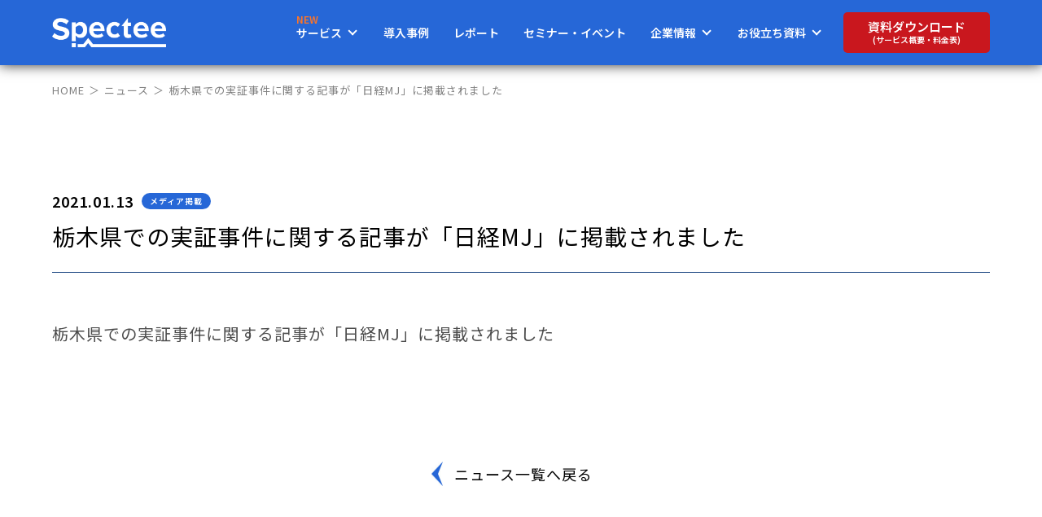

--- FILE ---
content_type: text/html; charset=UTF-8
request_url: https://spectee.co.jp/20210113/
body_size: 11995
content:
<!DOCTYPE html>
<html dir="ltr" lang="ja" prefix="og: https://ogp.me/ns#">
<head>
  <meta charset="UTF-8" />
  <meta http-equiv="pragma" content="no-cache" />
  <meta http-equiv="Cache-Control" content="no-cache" />
  <meta name="format-detection" content="telephone=no" />
  <meta name="viewport" content="width=device-width, initial-scale=1, user-scalable=yes" />
  <meta name="facebook-domain-verification" content="kink82zvpo5x8mkt0k4oopkg4b8dec" />

  <!-- Google Tag Manager -->
<script>(function(w,d,s,l,i){w[l]=w[l]||[];w[l].push({'gtm.start':
new Date().getTime(),event:'gtm.js'});var f=d.getElementsByTagName(s)[0],
j=d.createElement(s),dl=l!='dataLayer'?'&l='+l:'';j.async=true;j.src=
'https://www.googletagmanager.com/gtm.js?id='+i+dl;f.parentNode.insertBefore(j,f);
})(window,document,'script','dataLayer','GTM-W8XWG8KV');</script>
<!-- End Google Tag Manager -->


  <link rel="preconnect" href="https://fonts.gstatic.com">
  <link href="https://fonts.googleapis.com/css2?family=Noto+Sans+JP:wght@400;500;600;700&display=swap" rel="stylesheet">
  <link rel="stylesheet" href="https://cdnjs.cloudflare.com/ajax/libs/Swiper/11.0.5/swiper-bundle.css" integrity="sha512-pmAAV1X4Nh5jA9m+jcvwJXFQvCBi3T17aZ1KWkqXr7g/O2YMvO8rfaa5ETWDuBvRq6fbDjlw4jHL44jNTScaKg==" crossorigin="anonymous" referrerpolicy="no-referrer" />
  <link rel="stylesheet" href="https://spectee.co.jp/wp-content/themes/specteeinc_v8.2/assets/css/reset.css" media="all">
  <link rel="stylesheet" href="https://spectee.co.jp/wp-content/themes/specteeinc_v8.2/assets/css/common.css" media="all">
  <link rel="stylesheet" href="https://spectee.co.jp/wp-content/themes/specteeinc_v8.2/assets/css/style.css?20251205" media="all">

  
  	<style>img:is([sizes="auto" i], [sizes^="auto," i]) { contain-intrinsic-size: 3000px 1500px }</style>
	
		<!-- All in One SEO 4.8.5 - aioseo.com -->
		<title>栃木県での実証事件に関する記事が「日経MJ」に掲載されました | 【公式】スペクティ（株式会社Spectee）</title>
	<meta name="robots" content="max-image-preview:large" />
	<meta name="author" content="spectee-admin"/>
	<meta name="google-site-verification" content="h9f_cJdFsOHl5nyyzqILBpHY1R0ILy9Ey8tqZKk6u-o" />
	<link rel="canonical" href="https://spectee.co.jp/20210113/" />
	<meta name="generator" content="All in One SEO (AIOSEO) 4.8.5" />
		<meta property="og:locale" content="ja_JP" />
		<meta property="og:site_name" content="スペクティ（株式会社Spectee）" />
		<meta property="og:type" content="article" />
		<meta property="og:title" content="栃木県での実証事件に関する記事が「日経MJ」に掲載されました | 【公式】スペクティ（株式会社Spectee）" />
		<meta property="og:url" content="https://spectee.co.jp/20210113/" />
		<meta property="og:image" content="https://spectee.co.jp/wp-content/uploads/2024/11/Spectee_ogp.jpg" />
		<meta property="og:image:secure_url" content="https://spectee.co.jp/wp-content/uploads/2024/11/Spectee_ogp.jpg" />
		<meta property="og:image:width" content="1200" />
		<meta property="og:image:height" content="630" />
		<meta property="article:published_time" content="2021-01-13T02:38:09+00:00" />
		<meta property="article:modified_time" content="2021-01-13T02:38:09+00:00" />
		<meta name="twitter:card" content="summary" />
		<meta name="twitter:title" content="栃木県での実証事件に関する記事が「日経MJ」に掲載されました | 【公式】スペクティ（株式会社Spectee）" />
		<meta name="twitter:image" content="https://spectee.co.jp/wp-content/uploads/2024/11/Spectee_ogp.jpg" />
		<script type="application/ld+json" class="aioseo-schema">
			{"@context":"https:\/\/schema.org","@graph":[{"@type":"Article","@id":"https:\/\/spectee.co.jp\/20210113\/#article","name":"\u6803\u6728\u770c\u3067\u306e\u5b9f\u8a3c\u4e8b\u4ef6\u306b\u95a2\u3059\u308b\u8a18\u4e8b\u304c\u300c\u65e5\u7d4cMJ\u300d\u306b\u63b2\u8f09\u3055\u308c\u307e\u3057\u305f | \u3010\u516c\u5f0f\u3011\u30b9\u30da\u30af\u30c6\u30a3\uff08\u682a\u5f0f\u4f1a\u793eSpectee\uff09","headline":"\u6803\u6728\u770c\u3067\u306e\u5b9f\u8a3c\u4e8b\u4ef6\u306b\u95a2\u3059\u308b\u8a18\u4e8b\u304c\u300c\u65e5\u7d4cMJ\u300d\u306b\u63b2\u8f09\u3055\u308c\u307e\u3057\u305f","author":{"@id":"https:\/\/spectee.co.jp\/author\/spectee-admin\/#author"},"publisher":{"@id":"https:\/\/spectee.co.jp\/#organization"},"datePublished":"2021-01-13T11:38:09+09:00","dateModified":"2021-01-13T11:38:09+09:00","inLanguage":"ja","mainEntityOfPage":{"@id":"https:\/\/spectee.co.jp\/20210113\/#webpage"},"isPartOf":{"@id":"https:\/\/spectee.co.jp\/20210113\/#webpage"},"articleSection":"\u30e1\u30c7\u30a3\u30a2\u63b2\u8f09"},{"@type":"BreadcrumbList","@id":"https:\/\/spectee.co.jp\/20210113\/#breadcrumblist","itemListElement":[{"@type":"ListItem","@id":"https:\/\/spectee.co.jp#listItem","position":1,"name":"\u30db\u30fc\u30e0","item":"https:\/\/spectee.co.jp","nextItem":{"@type":"ListItem","@id":"https:\/\/spectee.co.jp\/news\/category\/media\/#listItem","name":"\u30e1\u30c7\u30a3\u30a2\u63b2\u8f09"}},{"@type":"ListItem","@id":"https:\/\/spectee.co.jp\/news\/category\/media\/#listItem","position":2,"name":"\u30e1\u30c7\u30a3\u30a2\u63b2\u8f09","item":"https:\/\/spectee.co.jp\/news\/category\/media\/","nextItem":{"@type":"ListItem","@id":"https:\/\/spectee.co.jp\/20210113\/#listItem","name":"\u6803\u6728\u770c\u3067\u306e\u5b9f\u8a3c\u4e8b\u4ef6\u306b\u95a2\u3059\u308b\u8a18\u4e8b\u304c\u300c\u65e5\u7d4cMJ\u300d\u306b\u63b2\u8f09\u3055\u308c\u307e\u3057\u305f"},"previousItem":{"@type":"ListItem","@id":"https:\/\/spectee.co.jp#listItem","name":"\u30db\u30fc\u30e0"}},{"@type":"ListItem","@id":"https:\/\/spectee.co.jp\/20210113\/#listItem","position":3,"name":"\u6803\u6728\u770c\u3067\u306e\u5b9f\u8a3c\u4e8b\u4ef6\u306b\u95a2\u3059\u308b\u8a18\u4e8b\u304c\u300c\u65e5\u7d4cMJ\u300d\u306b\u63b2\u8f09\u3055\u308c\u307e\u3057\u305f","previousItem":{"@type":"ListItem","@id":"https:\/\/spectee.co.jp\/news\/category\/media\/#listItem","name":"\u30e1\u30c7\u30a3\u30a2\u63b2\u8f09"}}]},{"@type":"Organization","@id":"https:\/\/spectee.co.jp\/#organization","name":"\u3010\u516c\u5f0f\u3011\u30b9\u30da\u30af\u30c6\u30a3\uff08\u682a\u5f0f\u4f1a\u793eSpectee\uff09","description":"AI\u30ea\u30a2\u30eb\u30bf\u30a4\u30e0\u9632\u707d\u30fb\u5371\u6a5f\u7ba1\u7406\u30b5\u30fc\u30d3\u30b9","url":"https:\/\/spectee.co.jp\/"},{"@type":"Person","@id":"https:\/\/spectee.co.jp\/author\/spectee-admin\/#author","url":"https:\/\/spectee.co.jp\/author\/spectee-admin\/","name":"spectee-admin"},{"@type":"WebPage","@id":"https:\/\/spectee.co.jp\/20210113\/#webpage","url":"https:\/\/spectee.co.jp\/20210113\/","name":"\u6803\u6728\u770c\u3067\u306e\u5b9f\u8a3c\u4e8b\u4ef6\u306b\u95a2\u3059\u308b\u8a18\u4e8b\u304c\u300c\u65e5\u7d4cMJ\u300d\u306b\u63b2\u8f09\u3055\u308c\u307e\u3057\u305f | \u3010\u516c\u5f0f\u3011\u30b9\u30da\u30af\u30c6\u30a3\uff08\u682a\u5f0f\u4f1a\u793eSpectee\uff09","inLanguage":"ja","isPartOf":{"@id":"https:\/\/spectee.co.jp\/#website"},"breadcrumb":{"@id":"https:\/\/spectee.co.jp\/20210113\/#breadcrumblist"},"author":{"@id":"https:\/\/spectee.co.jp\/author\/spectee-admin\/#author"},"creator":{"@id":"https:\/\/spectee.co.jp\/author\/spectee-admin\/#author"},"datePublished":"2021-01-13T11:38:09+09:00","dateModified":"2021-01-13T11:38:09+09:00"},{"@type":"WebSite","@id":"https:\/\/spectee.co.jp\/#website","url":"https:\/\/spectee.co.jp\/","name":"\u3010\u516c\u5f0f\u3011\u30b9\u30da\u30af\u30c6\u30a3\uff08\u682a\u5f0f\u4f1a\u793eSpectee\uff09","description":"AI\u30ea\u30a2\u30eb\u30bf\u30a4\u30e0\u9632\u707d\u30fb\u5371\u6a5f\u7ba1\u7406\u30b5\u30fc\u30d3\u30b9","inLanguage":"ja","publisher":{"@id":"https:\/\/spectee.co.jp\/#organization"}}]}
		</script>
		<!-- All in One SEO -->

<link rel='dns-prefetch' href='//static.addtoany.com' />
<link rel='dns-prefetch' href='//www.google.com' />
<script type="text/javascript">
/* <![CDATA[ */
window._wpemojiSettings = {"baseUrl":"https:\/\/s.w.org\/images\/core\/emoji\/16.0.1\/72x72\/","ext":".png","svgUrl":"https:\/\/s.w.org\/images\/core\/emoji\/16.0.1\/svg\/","svgExt":".svg","source":{"concatemoji":"https:\/\/spectee.co.jp\/wp-includes\/js\/wp-emoji-release.min.js?ver=520e3955a1bc1b8187b065e0bb512736"}};
/*! This file is auto-generated */
!function(s,n){var o,i,e;function c(e){try{var t={supportTests:e,timestamp:(new Date).valueOf()};sessionStorage.setItem(o,JSON.stringify(t))}catch(e){}}function p(e,t,n){e.clearRect(0,0,e.canvas.width,e.canvas.height),e.fillText(t,0,0);var t=new Uint32Array(e.getImageData(0,0,e.canvas.width,e.canvas.height).data),a=(e.clearRect(0,0,e.canvas.width,e.canvas.height),e.fillText(n,0,0),new Uint32Array(e.getImageData(0,0,e.canvas.width,e.canvas.height).data));return t.every(function(e,t){return e===a[t]})}function u(e,t){e.clearRect(0,0,e.canvas.width,e.canvas.height),e.fillText(t,0,0);for(var n=e.getImageData(16,16,1,1),a=0;a<n.data.length;a++)if(0!==n.data[a])return!1;return!0}function f(e,t,n,a){switch(t){case"flag":return n(e,"\ud83c\udff3\ufe0f\u200d\u26a7\ufe0f","\ud83c\udff3\ufe0f\u200b\u26a7\ufe0f")?!1:!n(e,"\ud83c\udde8\ud83c\uddf6","\ud83c\udde8\u200b\ud83c\uddf6")&&!n(e,"\ud83c\udff4\udb40\udc67\udb40\udc62\udb40\udc65\udb40\udc6e\udb40\udc67\udb40\udc7f","\ud83c\udff4\u200b\udb40\udc67\u200b\udb40\udc62\u200b\udb40\udc65\u200b\udb40\udc6e\u200b\udb40\udc67\u200b\udb40\udc7f");case"emoji":return!a(e,"\ud83e\udedf")}return!1}function g(e,t,n,a){var r="undefined"!=typeof WorkerGlobalScope&&self instanceof WorkerGlobalScope?new OffscreenCanvas(300,150):s.createElement("canvas"),o=r.getContext("2d",{willReadFrequently:!0}),i=(o.textBaseline="top",o.font="600 32px Arial",{});return e.forEach(function(e){i[e]=t(o,e,n,a)}),i}function t(e){var t=s.createElement("script");t.src=e,t.defer=!0,s.head.appendChild(t)}"undefined"!=typeof Promise&&(o="wpEmojiSettingsSupports",i=["flag","emoji"],n.supports={everything:!0,everythingExceptFlag:!0},e=new Promise(function(e){s.addEventListener("DOMContentLoaded",e,{once:!0})}),new Promise(function(t){var n=function(){try{var e=JSON.parse(sessionStorage.getItem(o));if("object"==typeof e&&"number"==typeof e.timestamp&&(new Date).valueOf()<e.timestamp+604800&&"object"==typeof e.supportTests)return e.supportTests}catch(e){}return null}();if(!n){if("undefined"!=typeof Worker&&"undefined"!=typeof OffscreenCanvas&&"undefined"!=typeof URL&&URL.createObjectURL&&"undefined"!=typeof Blob)try{var e="postMessage("+g.toString()+"("+[JSON.stringify(i),f.toString(),p.toString(),u.toString()].join(",")+"));",a=new Blob([e],{type:"text/javascript"}),r=new Worker(URL.createObjectURL(a),{name:"wpTestEmojiSupports"});return void(r.onmessage=function(e){c(n=e.data),r.terminate(),t(n)})}catch(e){}c(n=g(i,f,p,u))}t(n)}).then(function(e){for(var t in e)n.supports[t]=e[t],n.supports.everything=n.supports.everything&&n.supports[t],"flag"!==t&&(n.supports.everythingExceptFlag=n.supports.everythingExceptFlag&&n.supports[t]);n.supports.everythingExceptFlag=n.supports.everythingExceptFlag&&!n.supports.flag,n.DOMReady=!1,n.readyCallback=function(){n.DOMReady=!0}}).then(function(){return e}).then(function(){var e;n.supports.everything||(n.readyCallback(),(e=n.source||{}).concatemoji?t(e.concatemoji):e.wpemoji&&e.twemoji&&(t(e.twemoji),t(e.wpemoji)))}))}((window,document),window._wpemojiSettings);
/* ]]> */
</script>
<style id='wp-emoji-styles-inline-css' type='text/css'>

	img.wp-smiley, img.emoji {
		display: inline !important;
		border: none !important;
		box-shadow: none !important;
		height: 1em !important;
		width: 1em !important;
		margin: 0 0.07em !important;
		vertical-align: -0.1em !important;
		background: none !important;
		padding: 0 !important;
	}
</style>
<link rel='stylesheet' id='wp-block-library-css' href='https://spectee.co.jp/wp-includes/css/dist/block-library/style.min.css?ver=520e3955a1bc1b8187b065e0bb512736' type='text/css' media='all' />
<style id='classic-theme-styles-inline-css' type='text/css'>
/*! This file is auto-generated */
.wp-block-button__link{color:#fff;background-color:#32373c;border-radius:9999px;box-shadow:none;text-decoration:none;padding:calc(.667em + 2px) calc(1.333em + 2px);font-size:1.125em}.wp-block-file__button{background:#32373c;color:#fff;text-decoration:none}
</style>
<style id='pdfemb-pdf-embedder-viewer-style-inline-css' type='text/css'>
.wp-block-pdfemb-pdf-embedder-viewer{max-width:none}

</style>
<style id='global-styles-inline-css' type='text/css'>
:root{--wp--preset--aspect-ratio--square: 1;--wp--preset--aspect-ratio--4-3: 4/3;--wp--preset--aspect-ratio--3-4: 3/4;--wp--preset--aspect-ratio--3-2: 3/2;--wp--preset--aspect-ratio--2-3: 2/3;--wp--preset--aspect-ratio--16-9: 16/9;--wp--preset--aspect-ratio--9-16: 9/16;--wp--preset--color--black: #000000;--wp--preset--color--cyan-bluish-gray: #abb8c3;--wp--preset--color--white: #ffffff;--wp--preset--color--pale-pink: #f78da7;--wp--preset--color--vivid-red: #cf2e2e;--wp--preset--color--luminous-vivid-orange: #ff6900;--wp--preset--color--luminous-vivid-amber: #fcb900;--wp--preset--color--light-green-cyan: #7bdcb5;--wp--preset--color--vivid-green-cyan: #00d084;--wp--preset--color--pale-cyan-blue: #8ed1fc;--wp--preset--color--vivid-cyan-blue: #0693e3;--wp--preset--color--vivid-purple: #9b51e0;--wp--preset--gradient--vivid-cyan-blue-to-vivid-purple: linear-gradient(135deg,rgba(6,147,227,1) 0%,rgb(155,81,224) 100%);--wp--preset--gradient--light-green-cyan-to-vivid-green-cyan: linear-gradient(135deg,rgb(122,220,180) 0%,rgb(0,208,130) 100%);--wp--preset--gradient--luminous-vivid-amber-to-luminous-vivid-orange: linear-gradient(135deg,rgba(252,185,0,1) 0%,rgba(255,105,0,1) 100%);--wp--preset--gradient--luminous-vivid-orange-to-vivid-red: linear-gradient(135deg,rgba(255,105,0,1) 0%,rgb(207,46,46) 100%);--wp--preset--gradient--very-light-gray-to-cyan-bluish-gray: linear-gradient(135deg,rgb(238,238,238) 0%,rgb(169,184,195) 100%);--wp--preset--gradient--cool-to-warm-spectrum: linear-gradient(135deg,rgb(74,234,220) 0%,rgb(151,120,209) 20%,rgb(207,42,186) 40%,rgb(238,44,130) 60%,rgb(251,105,98) 80%,rgb(254,248,76) 100%);--wp--preset--gradient--blush-light-purple: linear-gradient(135deg,rgb(255,206,236) 0%,rgb(152,150,240) 100%);--wp--preset--gradient--blush-bordeaux: linear-gradient(135deg,rgb(254,205,165) 0%,rgb(254,45,45) 50%,rgb(107,0,62) 100%);--wp--preset--gradient--luminous-dusk: linear-gradient(135deg,rgb(255,203,112) 0%,rgb(199,81,192) 50%,rgb(65,88,208) 100%);--wp--preset--gradient--pale-ocean: linear-gradient(135deg,rgb(255,245,203) 0%,rgb(182,227,212) 50%,rgb(51,167,181) 100%);--wp--preset--gradient--electric-grass: linear-gradient(135deg,rgb(202,248,128) 0%,rgb(113,206,126) 100%);--wp--preset--gradient--midnight: linear-gradient(135deg,rgb(2,3,129) 0%,rgb(40,116,252) 100%);--wp--preset--font-size--small: 13px;--wp--preset--font-size--medium: 20px;--wp--preset--font-size--large: 36px;--wp--preset--font-size--x-large: 42px;--wp--preset--spacing--20: 0.44rem;--wp--preset--spacing--30: 0.67rem;--wp--preset--spacing--40: 1rem;--wp--preset--spacing--50: 1.5rem;--wp--preset--spacing--60: 2.25rem;--wp--preset--spacing--70: 3.38rem;--wp--preset--spacing--80: 5.06rem;--wp--preset--shadow--natural: 6px 6px 9px rgba(0, 0, 0, 0.2);--wp--preset--shadow--deep: 12px 12px 50px rgba(0, 0, 0, 0.4);--wp--preset--shadow--sharp: 6px 6px 0px rgba(0, 0, 0, 0.2);--wp--preset--shadow--outlined: 6px 6px 0px -3px rgba(255, 255, 255, 1), 6px 6px rgba(0, 0, 0, 1);--wp--preset--shadow--crisp: 6px 6px 0px rgba(0, 0, 0, 1);}:where(.is-layout-flex){gap: 0.5em;}:where(.is-layout-grid){gap: 0.5em;}body .is-layout-flex{display: flex;}.is-layout-flex{flex-wrap: wrap;align-items: center;}.is-layout-flex > :is(*, div){margin: 0;}body .is-layout-grid{display: grid;}.is-layout-grid > :is(*, div){margin: 0;}:where(.wp-block-columns.is-layout-flex){gap: 2em;}:where(.wp-block-columns.is-layout-grid){gap: 2em;}:where(.wp-block-post-template.is-layout-flex){gap: 1.25em;}:where(.wp-block-post-template.is-layout-grid){gap: 1.25em;}.has-black-color{color: var(--wp--preset--color--black) !important;}.has-cyan-bluish-gray-color{color: var(--wp--preset--color--cyan-bluish-gray) !important;}.has-white-color{color: var(--wp--preset--color--white) !important;}.has-pale-pink-color{color: var(--wp--preset--color--pale-pink) !important;}.has-vivid-red-color{color: var(--wp--preset--color--vivid-red) !important;}.has-luminous-vivid-orange-color{color: var(--wp--preset--color--luminous-vivid-orange) !important;}.has-luminous-vivid-amber-color{color: var(--wp--preset--color--luminous-vivid-amber) !important;}.has-light-green-cyan-color{color: var(--wp--preset--color--light-green-cyan) !important;}.has-vivid-green-cyan-color{color: var(--wp--preset--color--vivid-green-cyan) !important;}.has-pale-cyan-blue-color{color: var(--wp--preset--color--pale-cyan-blue) !important;}.has-vivid-cyan-blue-color{color: var(--wp--preset--color--vivid-cyan-blue) !important;}.has-vivid-purple-color{color: var(--wp--preset--color--vivid-purple) !important;}.has-black-background-color{background-color: var(--wp--preset--color--black) !important;}.has-cyan-bluish-gray-background-color{background-color: var(--wp--preset--color--cyan-bluish-gray) !important;}.has-white-background-color{background-color: var(--wp--preset--color--white) !important;}.has-pale-pink-background-color{background-color: var(--wp--preset--color--pale-pink) !important;}.has-vivid-red-background-color{background-color: var(--wp--preset--color--vivid-red) !important;}.has-luminous-vivid-orange-background-color{background-color: var(--wp--preset--color--luminous-vivid-orange) !important;}.has-luminous-vivid-amber-background-color{background-color: var(--wp--preset--color--luminous-vivid-amber) !important;}.has-light-green-cyan-background-color{background-color: var(--wp--preset--color--light-green-cyan) !important;}.has-vivid-green-cyan-background-color{background-color: var(--wp--preset--color--vivid-green-cyan) !important;}.has-pale-cyan-blue-background-color{background-color: var(--wp--preset--color--pale-cyan-blue) !important;}.has-vivid-cyan-blue-background-color{background-color: var(--wp--preset--color--vivid-cyan-blue) !important;}.has-vivid-purple-background-color{background-color: var(--wp--preset--color--vivid-purple) !important;}.has-black-border-color{border-color: var(--wp--preset--color--black) !important;}.has-cyan-bluish-gray-border-color{border-color: var(--wp--preset--color--cyan-bluish-gray) !important;}.has-white-border-color{border-color: var(--wp--preset--color--white) !important;}.has-pale-pink-border-color{border-color: var(--wp--preset--color--pale-pink) !important;}.has-vivid-red-border-color{border-color: var(--wp--preset--color--vivid-red) !important;}.has-luminous-vivid-orange-border-color{border-color: var(--wp--preset--color--luminous-vivid-orange) !important;}.has-luminous-vivid-amber-border-color{border-color: var(--wp--preset--color--luminous-vivid-amber) !important;}.has-light-green-cyan-border-color{border-color: var(--wp--preset--color--light-green-cyan) !important;}.has-vivid-green-cyan-border-color{border-color: var(--wp--preset--color--vivid-green-cyan) !important;}.has-pale-cyan-blue-border-color{border-color: var(--wp--preset--color--pale-cyan-blue) !important;}.has-vivid-cyan-blue-border-color{border-color: var(--wp--preset--color--vivid-cyan-blue) !important;}.has-vivid-purple-border-color{border-color: var(--wp--preset--color--vivid-purple) !important;}.has-vivid-cyan-blue-to-vivid-purple-gradient-background{background: var(--wp--preset--gradient--vivid-cyan-blue-to-vivid-purple) !important;}.has-light-green-cyan-to-vivid-green-cyan-gradient-background{background: var(--wp--preset--gradient--light-green-cyan-to-vivid-green-cyan) !important;}.has-luminous-vivid-amber-to-luminous-vivid-orange-gradient-background{background: var(--wp--preset--gradient--luminous-vivid-amber-to-luminous-vivid-orange) !important;}.has-luminous-vivid-orange-to-vivid-red-gradient-background{background: var(--wp--preset--gradient--luminous-vivid-orange-to-vivid-red) !important;}.has-very-light-gray-to-cyan-bluish-gray-gradient-background{background: var(--wp--preset--gradient--very-light-gray-to-cyan-bluish-gray) !important;}.has-cool-to-warm-spectrum-gradient-background{background: var(--wp--preset--gradient--cool-to-warm-spectrum) !important;}.has-blush-light-purple-gradient-background{background: var(--wp--preset--gradient--blush-light-purple) !important;}.has-blush-bordeaux-gradient-background{background: var(--wp--preset--gradient--blush-bordeaux) !important;}.has-luminous-dusk-gradient-background{background: var(--wp--preset--gradient--luminous-dusk) !important;}.has-pale-ocean-gradient-background{background: var(--wp--preset--gradient--pale-ocean) !important;}.has-electric-grass-gradient-background{background: var(--wp--preset--gradient--electric-grass) !important;}.has-midnight-gradient-background{background: var(--wp--preset--gradient--midnight) !important;}.has-small-font-size{font-size: var(--wp--preset--font-size--small) !important;}.has-medium-font-size{font-size: var(--wp--preset--font-size--medium) !important;}.has-large-font-size{font-size: var(--wp--preset--font-size--large) !important;}.has-x-large-font-size{font-size: var(--wp--preset--font-size--x-large) !important;}
:where(.wp-block-post-template.is-layout-flex){gap: 1.25em;}:where(.wp-block-post-template.is-layout-grid){gap: 1.25em;}
:where(.wp-block-columns.is-layout-flex){gap: 2em;}:where(.wp-block-columns.is-layout-grid){gap: 2em;}
:root :where(.wp-block-pullquote){font-size: 1.5em;line-height: 1.6;}
</style>
<link rel='stylesheet' id='contact-form-7-css' href='https://spectee.co.jp/wp-content/plugins/contact-form-7/includes/css/styles.css?ver=6.1' type='text/css' media='all' />
<link rel='stylesheet' id='searchandfilter-css' href='https://spectee.co.jp/wp-content/plugins/search-filter/style.css?ver=1' type='text/css' media='all' />
<link rel='stylesheet' id='addtoany-css' href='https://spectee.co.jp/wp-content/plugins/add-to-any/addtoany.min.css?ver=1.16' type='text/css' media='all' />
<script type="text/javascript" id="addtoany-core-js-before">
/* <![CDATA[ */
window.a2a_config=window.a2a_config||{};a2a_config.callbacks=[];a2a_config.overlays=[];a2a_config.templates={};a2a_localize = {
	Share: "共有",
	Save: "ブックマーク",
	Subscribe: "購読",
	Email: "メール",
	Bookmark: "ブックマーク",
	ShowAll: "すべて表示する",
	ShowLess: "小さく表示する",
	FindServices: "サービスを探す",
	FindAnyServiceToAddTo: "追加するサービスを今すぐ探す",
	PoweredBy: "Powered by",
	ShareViaEmail: "メールでシェアする",
	SubscribeViaEmail: "メールで購読する",
	BookmarkInYourBrowser: "ブラウザにブックマーク",
	BookmarkInstructions: "このページをブックマークするには、 Ctrl+D または \u2318+D を押下。",
	AddToYourFavorites: "お気に入りに追加",
	SendFromWebOrProgram: "任意のメールアドレスまたはメールプログラムから送信",
	EmailProgram: "メールプログラム",
	More: "詳細&#8230;",
	ThanksForSharing: "共有ありがとうございます !",
	ThanksForFollowing: "フォローありがとうございます !"
};
/* ]]> */
</script>
<script type="text/javascript" defer src="https://static.addtoany.com/menu/page.js" id="addtoany-core-js"></script>
<script type="text/javascript" src="https://spectee.co.jp/wp-includes/js/jquery/jquery.min.js?ver=3.7.1" id="jquery-core-js"></script>
<script type="text/javascript" src="https://spectee.co.jp/wp-includes/js/jquery/jquery-migrate.min.js?ver=3.4.1" id="jquery-migrate-js"></script>
<script type="text/javascript" defer src="https://spectee.co.jp/wp-content/plugins/add-to-any/addtoany.min.js?ver=1.1" id="addtoany-jquery-js"></script>
<link rel="https://api.w.org/" href="https://spectee.co.jp/wp-json/" /><link rel="alternate" title="JSON" type="application/json" href="https://spectee.co.jp/wp-json/wp/v2/posts/2848" /><link rel="EditURI" type="application/rsd+xml" title="RSD" href="https://spectee.co.jp/xmlrpc.php?rsd" />

<link rel='shortlink' href='https://spectee.co.jp/?p=2848' />
<link rel="alternate" title="oEmbed (JSON)" type="application/json+oembed" href="https://spectee.co.jp/wp-json/oembed/1.0/embed?url=https%3A%2F%2Fspectee.co.jp%2F20210113%2F" />
<link rel="alternate" title="oEmbed (XML)" type="text/xml+oembed" href="https://spectee.co.jp/wp-json/oembed/1.0/embed?url=https%3A%2F%2Fspectee.co.jp%2F20210113%2F&#038;format=xml" />
<link rel="icon" href="https://spectee.co.jp/wp-content/uploads/2024/10/cropped-LOGO_S-32x32.jpg" sizes="32x32" />
<link rel="icon" href="https://spectee.co.jp/wp-content/uploads/2024/10/cropped-LOGO_S-192x192.jpg" sizes="192x192" />
<link rel="apple-touch-icon" href="https://spectee.co.jp/wp-content/uploads/2024/10/cropped-LOGO_S-180x180.jpg" />
<meta name="msapplication-TileImage" content="https://spectee.co.jp/wp-content/uploads/2024/10/cropped-LOGO_S-270x270.jpg" />
</head>

<body>

<!-- Google Tag Manager (noscript) -->
<noscript><iframe src="https://www.googletagmanager.com/ns.html?id=GTM-W8XWG8KV"
height="0" width="0" style="display:none;visibility:hidden"></iframe></noscript>
<!-- End Google Tag Manager (noscript) -->

<div id="wrapper">

  <header>
    <div class="inner">
      <h1><a href="https://spectee.co.jp"><img src="https://spectee.co.jp/wp-content/themes/specteeinc_v8.2/assets/images/common/logo.png" alt="Spectee"></a></h1>

            <div id="menu">
        <span class="line line-1"></span>
        <span class="line line-2"></span>
        <span class="line line-3"></span>
      </div>
      <nav>
        <ul class="pnav pc">
          <li>
            <a href="#snav1" class="icon new"><span class="new">サービス</span></a>
            <div id="snav1" class="snav">
              <div class="flex">

                <div class="box_pro">
                  <div class="balloon">防災・BCP向け</div>
                  <a href="https://spectee.co.jp/service/spectee/">
                    <img src="https://spectee.co.jp/wp-content/themes/specteeinc_v8.2/assets/images/common/menu_pro.jpg" alt="Spectee Pro">
                    <p class="blue1">詳しくはこちら</p>
                  </a>
                </div><!-- box_pro -->

                <div class="separate"><div></div></div><!-- separate -->

                <div class="box_scr">
                  <div class="balloon">サプライチェーン・リスクマネジメント（SCRM）</div>
                  <div class="flex_scr">
                  <a href="https://spectee.co.jp/service/specteescr/">
                    <img src="https://spectee.co.jp/wp-content/themes/specteeinc_v8.2/assets/images/common/menu_scr.jpg" alt="Spectee SCR">
                    <p class="blue2">詳しくはこちら</p>
                  </a>
                  <a href="https://spectee.co.jp/smart_risk_management/">
                    <img src="https://spectee.co.jp/wp-content/themes/specteeinc_v8.2/assets/images/common/menu_srm.jpg" alt="スマートリスク管理">
                    <p class="blue1">詳しくはこちら</p>
                  </a>
                  </div><!-- flex_scr -->
                </div><!-- box_scr -->

              </div><!-- flex -->
            </div><!-- snav -->
          </li>
          <li><a href="https://spectee.co.jp/case/">導入事例</a></li>
          <li><a href="https://spectee.co.jp/report/">レポート</a></li>
          <li><a href="https://spectee.co.jp/seminar/">セミナー・イベント</a></li>
          <li>
            <a href="#snav2" class="icon">企業情報</a>
            <div id="snav2" class="snav">
              <div class="box">
                <ul>
                  <li><a href="https://spectee.co.jp/news/"><span>ニュース</span></a></li>
                  <li><a href="https://spectee.co.jp/company/#mission"><span>ミッション</span></a></li>
                  <li><a href="https://spectee.co.jp/company/#team"><span>経営チーム</span></a></li>
                  <li><a href="https://spectee.co.jp/history/"><span>沿革</span></a></li>
                  <li><a href="https://spectee.co.jp/company/#companyinfo"><span>会社概要</span></a></li>
                  <li><a href="https://spectee.co.jp/company/#partner"><span>パートナー</span></a></li>
                  <li><a href="https://spectee.co.jp/recruit/"><span>採用情報</span></a></li>
                  <li><a href="https://spectee.co.jp/contact/"><span>お問い合わせ</span></a></li>
                </ul>
              </div><!-- box -->
            </div><!-- snav -->
          </li>
          <li>
            <a href="#snav3" class="icon">お役立ち資料</a>
            <div id="snav3" class="snav">
              <div class="box">

                <ul>
                                                      
                  <li>
                    <a href="https://spectee.co.jp/documents/document8/">
                      <figure>
                        <img width="450" height="318" src="https://spectee.co.jp/wp-content/uploads/2025/08/WP_SCR-450x318.png" class="attachment-medium size-medium wp-post-image" alt="" decoding="async" fetchpriority="high" />                                                                          <div class="icon"><img src="https://spectee.co.jp/wp-content/themes/specteeinc_v8.2/assets/images/common/thumb_icon_new.png" alt="NEW"></div>
                                              </figure>
                    </a>
                  </li>
                  
                  <li>
                    <a href="https://spectee.co.jp/documents/document7/">
                      <figure>
                        <img width="450" height="318" src="https://spectee.co.jp/wp-content/uploads/2024/05/WP_CoverSamune_2024_ver1-7-450x318.jpg" class="attachment-medium size-medium wp-post-image" alt="" decoding="async" srcset="https://spectee.co.jp/wp-content/uploads/2024/05/WP_CoverSamune_2024_ver1-7-450x318.jpg 450w, https://spectee.co.jp/wp-content/uploads/2024/05/WP_CoverSamune_2024_ver1-7-1250x884.jpg 1250w, https://spectee.co.jp/wp-content/uploads/2024/05/WP_CoverSamune_2024_ver1-7-768x543.jpg 768w" sizes="(max-width: 450px) 100vw, 450px" />                                                                          <div class="icon"><img src="https://spectee.co.jp/wp-content/themes/specteeinc_v8.2/assets/images/common/thumb_icon_new.png" alt="NEW"></div>
                                              </figure>
                    </a>
                  </li>
                  
                  <li>
                    <a href="https://spectee.co.jp/documents/document4/">
                      <figure>
                        <img width="300" height="212" src="https://spectee.co.jp/wp-content/uploads/2022/04/WP_CoverSamune_2024_ver1-4-300x212.jpg" class="attachment-medium size-medium wp-post-image" alt="" decoding="async" srcset="https://spectee.co.jp/wp-content/uploads/2022/04/WP_CoverSamune_2024_ver1-4-300x212.jpg 300w, https://spectee.co.jp/wp-content/uploads/2022/04/WP_CoverSamune_2024_ver1-4-1200x848.jpg 1200w, https://spectee.co.jp/wp-content/uploads/2022/04/WP_CoverSamune_2024_ver1-4-768x543.jpg 768w" sizes="(max-width: 300px) 100vw, 300px" />                                                  <div class="icon"><img src="https://spectee.co.jp/wp-content/themes/specteeinc_v8.2/assets/images/common/thumb_icon.png" alt="更新版"></div>
                                                                      </figure>
                    </a>
                  </li>
                  
                  <li>
                    <a href="https://spectee.co.jp/documents/document2/">
                      <figure>
                        <img width="300" height="212" src="https://spectee.co.jp/wp-content/uploads/2022/04/WP_CoverSamune_2024_ver1-5-300x212.jpg" class="attachment-medium size-medium wp-post-image" alt="" decoding="async" srcset="https://spectee.co.jp/wp-content/uploads/2022/04/WP_CoverSamune_2024_ver1-5-300x212.jpg 300w, https://spectee.co.jp/wp-content/uploads/2022/04/WP_CoverSamune_2024_ver1-5-1200x848.jpg 1200w, https://spectee.co.jp/wp-content/uploads/2022/04/WP_CoverSamune_2024_ver1-5-768x543.jpg 768w" sizes="(max-width: 300px) 100vw, 300px" />                                                                      </figure>
                    </a>
                  </li>
                  
                  <li>
                    <a href="https://spectee.co.jp/documents/wp_bcp/">
                      <figure>
                        <img width="300" height="212" src="https://spectee.co.jp/wp-content/uploads/2022/04/WP_CoverSamune_2024_ver1-1-300x212.jpg" class="attachment-medium size-medium wp-post-image" alt="" decoding="async" srcset="https://spectee.co.jp/wp-content/uploads/2022/04/WP_CoverSamune_2024_ver1-1-300x212.jpg 300w, https://spectee.co.jp/wp-content/uploads/2022/04/WP_CoverSamune_2024_ver1-1-1200x848.jpg 1200w, https://spectee.co.jp/wp-content/uploads/2022/04/WP_CoverSamune_2024_ver1-1-768x543.jpg 768w" sizes="(max-width: 300px) 100vw, 300px" />                                                                      </figure>
                    </a>
                  </li>
                  
                  <li>
                    <a href="https://spectee.co.jp/documents/document5/">
                      <figure>
                        <img width="300" height="212" src="https://spectee.co.jp/wp-content/uploads/2022/04/WP_CoverSamune_2024_ver1-3-300x212.jpg" class="attachment-medium size-medium wp-post-image" alt="" decoding="async" srcset="https://spectee.co.jp/wp-content/uploads/2022/04/WP_CoverSamune_2024_ver1-3-300x212.jpg 300w, https://spectee.co.jp/wp-content/uploads/2022/04/WP_CoverSamune_2024_ver1-3-1200x848.jpg 1200w, https://spectee.co.jp/wp-content/uploads/2022/04/WP_CoverSamune_2024_ver1-3-768x543.jpg 768w" sizes="(max-width: 300px) 100vw, 300px" />                                                                      </figure>
                    </a>
                  </li>
                  
                  <li>
                    <a href="https://spectee.co.jp/documents/document1/">
                      <figure>
                        <img width="300" height="212" src="https://spectee.co.jp/wp-content/uploads/2022/04/WP_CoverSamune_2024_ver1-6-300x212.jpg" class="attachment-medium size-medium wp-post-image" alt="" decoding="async" srcset="https://spectee.co.jp/wp-content/uploads/2022/04/WP_CoverSamune_2024_ver1-6-300x212.jpg 300w, https://spectee.co.jp/wp-content/uploads/2022/04/WP_CoverSamune_2024_ver1-6-1200x848.jpg 1200w, https://spectee.co.jp/wp-content/uploads/2022/04/WP_CoverSamune_2024_ver1-6-768x543.jpg 768w" sizes="(max-width: 300px) 100vw, 300px" />                                                                      </figure>
                    </a>
                  </li>
                                                                      </ul>
                <div class="btn">
                  <a href="https://spectee.co.jp/documents/">防災・危機管理者に役立つ資料集<span>一覧はこちら</span></a>
                </div><!-- btn -->
              </div><!-- box -->
            </div><!-- snav -->
          </li>
                    <li class="download">
            <a href="https://spectee.co.jp/download/">資料ダウンロード<br><span>(サービス概要・料金表)</span></a>
                      </li>
                  </ul>

        <ul class="pnav sp">
          <li>
            <div class="trial">
              <a href="https://spectee.co.jp/download/">
                <img src="https://spectee.co.jp/wp-content/themes/specteeinc_v8.2/assets/images/common/menu_trial_sp.png" alt="資料では特徴・仕組み・料金ををまとめております / サービス概要 / 料金表 / 無料トライアル申込">
                <div class="btn">
                  <p class="pro">防災・BCP向け</p>
                  <p class="scr">サプライチェーン向け</p>
                </div><!-- btn -->
              </a>
            </div><!-- trial -->
          </li>
          <li>
            <a href="#" class="icon">サービス</a>
            <ul class="snav">
              <li><a href="https://spectee.co.jp/service/spectee/">Spectee Pro</a></li>
              <li><a href="https://spectee.co.jp/service/specteescr/">Spectee SCR</a></li>
              <li><a href="https://spectee.co.jp/smart_risk_management/">スマートリスク管理</a></li>
            </ul>
          </li>
          <li><a href="https://spectee.co.jp/case/">導入事例</a></li>
          <li><a href="https://spectee.co.jp/report/">レポート</a></li>
          <li><a href="https://spectee.co.jp/seminar/">セミナー・イベント</a></li>
          <li>
            <a href="#" class="icon">企業情報</a>
            <ul class="snav">
              <li><a href="https://spectee.co.jp/news/">ニュース</a></li>
              <li><a href="https://spectee.co.jp/company/#block1">ミッション</a></li>
              <li><a href="https://spectee.co.jp/company/#block3">経営チーム</a></li>
              <li><a href="https://spectee.co.jp/history/">沿革</a></li>
              <li><a href="https://spectee.co.jp/company/#block4">会社概要</a></li>
              <li><a href="https://spectee.co.jp/company/#block6">パートナー</a></li>
              <li><a href="https://spectee.co.jp/recruit/">採用情報</a></li>
              <li><a href="https://spectee.co.jp/contact/">お問い合わせ</a></li>
            </ul>
          </li>
          <li><a href="https://spectee.co.jp/documents/">お役立ち資料</a></li>
        </ul>
      </nav>
      


    </div><!-- inner -->
  </header>


	<section id="news-single">

		<div class="breadcrumbs">
			<ul>
				<li><a href="https://spectee.co.jp">HOME</a></li>
				<li><a href="https://spectee.co.jp/news/">ニュース</a></li>
				<li>栃木県での実証事件に関する記事が「日経MJ」に掲載されました</li>
			</ul>
		</div>

		<div class="block">
			<div class="block_inner">

			
				<dl class="date">
					<dt>2021.01.13</dt>
					<dd>
												メディア掲載											</dd>
				</dl>
				<p class="date"></p>

				<h2>栃木県での実証事件に関する記事が「日経MJ」に掲載されました</h2>


				<div class="content">
					<p class="text-normal">栃木県での実証事件に関する記事が「日経MJ」に掲載されました</p>

				</div>

				
				<a href="https://spectee.co.jp/news/" class="back">ニュース一覧へ戻る</a>

			</div>
		</div>

	</section>

  <footer>
    <div class="inner">
      <div class="address">
        <p class="logo"><a href="https://spectee.co.jp"><img src="https://spectee.co.jp/wp-content/themes/specteeinc_v8.2/assets/images/common/logo_footer.png" alt="Spectee"></a></p>
        <dl>
          <dt>株式会社Spectee</dt>
          <dd>〒102-0076<br>
          東京都千代田区五番町12-3<br>
          五番町YSビル3F<br>
          TEL：03-6261-3655</dd>
        </dl>
        <div class="sns">
        <ul>
          <li>
            <a href="https://www.facebook.com/spectee.inc/" target="_blank">
              <img src="https://spectee.co.jp/wp-content/themes/specteeinc_v8.2/assets/images/common/ico_facebook.png" alt="Facebook">
            </a>
          </li>
          <li>
            <a href="https://twitter.com/spectee_company/" target="_blank">
              <img src="https://spectee.co.jp/wp-content/themes/specteeinc_v8.2/assets/images/common/ico_twitter.png" alt="Twitter">
            </a>
          </li>
          <li>
            <a href="https://note.spectee.com/" target="_blank">
              <img src="https://spectee.co.jp/wp-content/themes/specteeinc_v8.2/assets/images/common/ico_note.png" alt="note">
            </a>
          </li>
        </ul>
      </div><!-- sns -->
      </div>
      <div class="list">
        <div class="box">
          <p>サービス一覧</p>
          <ul>
            <li><a href="https://spectee.co.jp/service/spectee/">Spectee Pro</a></li>
            <li><a href="https://spectee.co.jp/service/specteescr/">Spectee SCR</a></li>
            <li><a href="https://spectee.co.jp/smart_risk_management/">スマートリスク管理</a></li>
          </ul>
        </div><!-- box -->
        <div class="box">
          <p><a href="https://spectee.co.jp/case/">導入事例</a></p>
          <ul>
            <li><a href="https://spectee.co.jp/case/">すべて</a></li>
            <li><a href="https://spectee.co.jp/case/?cat_service=private">民間企業</a></li>
            <li><a href="https://spectee.co.jp/case/?cat_service=public">公共機関</a></li>
          </ul>
        </div><!-- box -->
        <div class="box">
          <p>レポート</p>
          <ul>
            <li><a href="https://spectee.co.jp/report/">レポート</a></li>
            <li><a href="https://spectee.co.jp/seminar/">セミナー・イベント</a></li>
            <li><a href="https://spectee.co.jp/documents/">お役立ち資料</a></li>
          </ul>
        </div><!-- box -->
        <div class="box">
          <p>企業情報</p>
          <ul>
            <li><a href="https://spectee.co.jp/news/">ニュース</a></li>
            <li><a href="https://spectee.co.jp/company/">会社情報</a></li>
            <li><a href="https://spectee.co.jp/contact/">お問い合わせ</a></li>
          </ul>
        </div><!-- box -->
        <div class="box">
          <p>その他</p>
          <ul>
            <li><a href="https://www.spectee.com/" target="_blank">Corporate Page (English)</a></li>
            <li><a href="https://spectee.co.jp/privacypolicy">プライバシーポリシー</a></li>
            <li><a href="https://spectee.co.jp/innovation_policy">研究開発における不正行為防止方針</a></li>
            <li><a href="https://spectee.co.jp/qms_policy">品質マネジメントシステム基本方針</a></li>
            <li><a href="https://spectee.co.jp/security_policy">情報セキュリティ基本方針</a></li>
          </ul>
		  <p style="text-align: right;">
			  <img src="https://spectee.co.jp/wp-content/uploads/2025/03/iso27001.png" style="height:100px;margin-bottom:10px"><br><img src="https://spectee.co.jp/wp-content/uploads/2025/03/pmark.png" style="height:100px">
			</p>
        </div><!-- box -->
      </div><!-- list -->
    </div><!-- inner -->
    <p class="small">防災、リスクマネジメント､危機管理に必要な情報を可視化する「Spectee Pro」。BCP 対策や災害対策、防災対策、災害時の備えに。</p>
    <p class="copy">© 2026 Spectee Inc. All Rights Reserved.</p>
  </footer>

</div><!-- wrapper -->

<script src="https://ajax.googleapis.com/ajax/libs/jquery/3.7.1/jquery.min.js"></script>
<script src="https://code.jquery.com/ui/1.11.4/jquery-ui.js"></script>
<script src="https://cdnjs.cloudflare.com/ajax/libs/Swiper/11.0.5/swiper-bundle.min.js" integrity="sha512-Ysw1DcK1P+uYLqprEAzNQJP+J4hTx4t/3X2nbVwszao8wD+9afLjBQYjz7Uk4ADP+Er++mJoScI42ueGtQOzEA==" crossorigin="anonymous" referrerpolicy="no-referrer"></script>
<script src="https://spectee.co.jp/wp-content/themes/specteeinc_v8.2/assets/js/infiniteslidev2.js"></script>
<script src="https://spectee.co.jp/wp-content/themes/specteeinc_v8.2/assets/js/common.js"></script>

<script src="https://spectee.co.jp/wp-content/themes/specteeinc_v8.2/assets/js/fixed_banner.js"></script>

<script type="speculationrules">
{"prefetch":[{"source":"document","where":{"and":[{"href_matches":"\/*"},{"not":{"href_matches":["\/wp-*.php","\/wp-admin\/*","\/wp-content\/uploads\/*","\/wp-content\/*","\/wp-content\/plugins\/*","\/wp-content\/themes\/specteeinc_v8.2\/*","\/*\\?(.+)"]}},{"not":{"selector_matches":"a[rel~=\"nofollow\"]"}},{"not":{"selector_matches":".no-prefetch, .no-prefetch a"}}]},"eagerness":"conservative"}]}
</script>
<script type="text/javascript" src="https://spectee.co.jp/wp-includes/js/dist/hooks.min.js?ver=4d63a3d491d11ffd8ac6" id="wp-hooks-js"></script>
<script type="text/javascript" src="https://spectee.co.jp/wp-includes/js/dist/i18n.min.js?ver=5e580eb46a90c2b997e6" id="wp-i18n-js"></script>
<script type="text/javascript" id="wp-i18n-js-after">
/* <![CDATA[ */
wp.i18n.setLocaleData( { 'text direction\u0004ltr': [ 'ltr' ] } );
/* ]]> */
</script>
<script type="text/javascript" src="https://spectee.co.jp/wp-content/plugins/contact-form-7/includes/swv/js/index.js?ver=6.1" id="swv-js"></script>
<script type="text/javascript" id="contact-form-7-js-translations">
/* <![CDATA[ */
( function( domain, translations ) {
	var localeData = translations.locale_data[ domain ] || translations.locale_data.messages;
	localeData[""].domain = domain;
	wp.i18n.setLocaleData( localeData, domain );
} )( "contact-form-7", {"translation-revision-date":"2025-06-27 09:47:49+0000","generator":"GlotPress\/4.0.1","domain":"messages","locale_data":{"messages":{"":{"domain":"messages","plural-forms":"nplurals=1; plural=0;","lang":"ja_JP"},"This contact form is placed in the wrong place.":["\u3053\u306e\u30b3\u30f3\u30bf\u30af\u30c8\u30d5\u30a9\u30fc\u30e0\u306f\u9593\u9055\u3063\u305f\u4f4d\u7f6e\u306b\u7f6e\u304b\u308c\u3066\u3044\u307e\u3059\u3002"],"Error:":["\u30a8\u30e9\u30fc:"]}},"comment":{"reference":"includes\/js\/index.js"}} );
/* ]]> */
</script>
<script type="text/javascript" id="contact-form-7-js-before">
/* <![CDATA[ */
var wpcf7 = {
    "api": {
        "root": "https:\/\/spectee.co.jp\/wp-json\/",
        "namespace": "contact-form-7\/v1"
    }
};
/* ]]> */
</script>
<script type="text/javascript" src="https://spectee.co.jp/wp-content/plugins/contact-form-7/includes/js/index.js?ver=6.1" id="contact-form-7-js"></script>
<script type="text/javascript" id="google-invisible-recaptcha-js-before">
/* <![CDATA[ */
var renderInvisibleReCaptcha = function() {

    for (var i = 0; i < document.forms.length; ++i) {
        var form = document.forms[i];
        var holder = form.querySelector('.inv-recaptcha-holder');

        if (null === holder) continue;
		holder.innerHTML = '';

         (function(frm){
			var cf7SubmitElm = frm.querySelector('.wpcf7-submit');
            var holderId = grecaptcha.render(holder,{
                'sitekey': '6Leu4rMUAAAAAIWEIklWX3xdQ51mwkaJvQwHOgsd', 'size': 'invisible', 'badge' : 'bottomleft',
                'callback' : function (recaptchaToken) {
					if((null !== cf7SubmitElm) && (typeof jQuery != 'undefined')){jQuery(frm).submit();grecaptcha.reset(holderId);return;}
					 HTMLFormElement.prototype.submit.call(frm);
                },
                'expired-callback' : function(){grecaptcha.reset(holderId);}
            });

			if(null !== cf7SubmitElm && (typeof jQuery != 'undefined') ){
				jQuery(cf7SubmitElm).off('click').on('click', function(clickEvt){
					clickEvt.preventDefault();
					grecaptcha.execute(holderId);
				});
			}
			else
			{
				frm.onsubmit = function (evt){evt.preventDefault();grecaptcha.execute(holderId);};
			}


        })(form);
    }
};
/* ]]> */
</script>
<script type="text/javascript" async defer src="https://www.google.com/recaptcha/api.js?onload=renderInvisibleReCaptcha&amp;render=explicit" id="google-invisible-recaptcha-js"></script>

<!-- Global site tag (gtag.js) - Google Analytics -->
<script async src="https://www.googletagmanager.com/gtag/js?id=UA-91436929-4"></script>
<script>
  window.dataLayer = window.dataLayer || [];
  function gtag(){dataLayer.push(arguments);}
  gtag('js', new Date());

  gtag('config', 'UA-91436929-4');
</script>

<script type="text/javascript">
piAId = '876581';
piCId = '18786';
piHostname = 'pi.pardot.com';

(function() {
	function async_load(){
		var s = document.createElement('script'); s.type = 'text/javascript';
		s.src = ('https:' == document.location.protocol ? 'https://pi' : 'http://cdn') + '.pardot.com/pd.js';
		var c = document.getElementsByTagName('script')[0]; c.parentNode.insertBefore(s, c);
	}
	if(window.attachEvent) { window.attachEvent('onload', async_load); }
	else { window.addEventListener('load', async_load, false); }
})();
</script>

</body>
</html>


--- FILE ---
content_type: text/css
request_url: https://spectee.co.jp/wp-content/themes/specteeinc_v8.2/assets/css/common.css
body_size: 3705
content:
@charset "UTF-8";

* {
  -webkit-box-sizing: border-box;
  -moz-box-sizing: border-box;
  -ms-box-sizing: border-box;
  box-sizing: border-box;
}
body {
  color: #000;
  font-family:"Noto Sans JP", sans-serif;
  letter-spacing: 1px;
  position: relative;
}
#wrapper {
  width: 100%;
}
a {
  color: #000;
  text-decoration: none;
  transition: .3s;
}
a:hover {
  opacity: .7;
  text-decoration: none;
}
img {
  max-width: 100%;
  height: auto;
}

@media screen and (min-width: 960px) {

  .sp {
    display: none!important;
  }

  /* ********** HEADER ********** */

  header {
    width: 100%;
    padding: 0 5%;
    background: #2667d7;
    position: fixed;
    z-index: 100;
    box-shadow: 0 0px 15px rgba(0,0,0,.8);
  }
  header .inner {
    max-width: 1200px;
    height: 80px;
    margin: 0 auto;
    position: relative;
    display: flex;
    justify-content: space-between;
    align-items: center;
    flex-wrap: wrap;
  }
  header h1 {
    width: 140px;
    z-index: 10;
    position: relative;
  }
  header h1 img {
    width: 100%;
  }
  header nav {
    width: calc(100% - 140px);
  }
  header nav ul.pnav {
    display: flex;
    justify-content: flex-end;
  }
  header nav ul.pnav > li a.icon {
    pointer-events: none;
  }
  header nav ul.pnav > li a.icon:after {
    content: "";
    width: 6px;
    height: 6px;
    margin: 0 6px 0 7px;
    border-bottom: 2px solid #fff;
    border-right: 2px solid #fff;
    transform: rotate(45deg) translate(0,-3px);
  }
  header nav ul.pnav > li > a {
    height: 60px;
    padding: 0 15px;
    color: #fff;
    font-weight: 600;
    line-height: 1.3;
    letter-spacing: 0;
    display: flex;
    align-items: center;
    justify-content: center;
    position: relative;
    opacity: 1;
  }
  header nav ul.pnav > li:not(.download):hover > a::before {
    content: "";
    width: calc(100% - 30px);
    height: 1px;
    background: #fff;
    position: absolute;
    top: 45px;
    left: 15px;
  }
  header nav ul.pnav > li.download {
    display: flex;
    align-items: center;
  }
  header nav ul.pnav > li.download > a {
    height: 50px;
    margin: 0 0 0 10px;
    padding: 0 30px 2px;
    color: #fff;
    font-size: 15px;
    justify-content: center;
    flex-flow: column;
    border-radius: 5px;
    background: #c9171e;
  }
  header nav ul.pnav > li.download > a:hover {
    color: #c9171e;
    background: #fff;
  }
  header nav ul.pnav > li.download.scr > a {
    color: #18477f;
    background: #ffc700;
  }
  header nav ul.pnav > li.download.scr > a:hover {
    opacity: .7;
  }
  header nav ul.pnav > li.download > a span {
    font-size: 10px; 
    font-weight: 600;
    display: block;
  }
  header nav ul.pnav > li.download.smart {
    width: 190px;
  }
  header p.download_title {
    width: 100%;
    color: #fff;
    font-size: 21px;
    font-weight: 600;
    text-align: center;
    position: absolute;
    top: 50%;
    left: 50%;
    transform: translate(-50%,-50%);
  }
  header p.download_title span {
    font-size: .7em;
    font-weight: 600;
  }
  @media screen and (max-width: 1180px) {
    header p.download_title {
      font-size: 19px;
    }
  }
  header nav .snav {
    width: 100%;
    max-width: 1200px;
    border-radius: 5px;
    border: 2px solid #194480;
    background: #fff;
    position: absolute;
    left: 0;
    top: 70px;
    opacity: 1;
    transition: .3s;
    transform: translate(0,0);
    z-index: 200;
    display: none;
  }
  header nav ul.pnav > li:hover ul.snav {
    pointer-events: auto;
  }
  header nav .snav.active {
    display: block;
  }

  /* ---------- スマートリスク管理追加 ここから ---------- */
  header nav .pnav li span.new {
    font-weight: 600;
    position: relative;
    display: block;
  }
  header nav .pnav li span.new::after {
    content:"NEW";
    color: #ff7526;
    font-size: 12px;
    font-weight: 600;
    position: absolute;
    top: -15px;
    left: 0;
  }
  header nav #snav1 .flex {
    max-width: 820px;
    margin: 0 auto;
    padding: 20px 0;
    display: flex;
    justify-content: space-between;
  }
  header nav #snav1 .box_pro {
    width: 200px;
  }
  header nav #snav1 a:hover {
    opacity: 1;
  }
  header nav #snav1 .box_pro .balloon {
    margin: 0 0 10px 0;
    padding: 5px;
    color: #fff;
    font-size: 16px;
    font-weight: 600;
    text-align: center;
    border-radius: 5px;
    background: #094681;
    position: relative;
  }
  header nav #snav1 .box_pro .balloon::after {
    content: "";
    width: 10px;
    height: 8px;
    clip-path: polygon(0 0, 100% 0%, 50% 100%);
    background: #094681;
    position: absolute;
    left: calc(50% - 5px);
    bottom: -7px;
    display: block;
  }
  header nav #snav1 .box_pro a {
    width: 200px;
    display: block;
  }
  header nav #snav1 .separate {
    width: 40px;
  }
  header nav #snav1 .separate div {
    content: "";
    width: 1px;
    height: 100%;
    margin: 0 auto;
    background: #b8bab2;
    transform: rotate(15deg);
  }
  header nav #snav1 .box_scr {
    width: 520px;
  }
  header nav #snav1 .box_scr .balloon {
    margin: 0 0 10px 0;
    padding: 5px;
    color: #fff;
    font-size: 16px;
    font-weight: 600;
    text-align: center;
    border-radius: 5px;
    background: #2a62cc;
    position: relative;
  }
  header nav #snav1 .box_scr .balloon::after {
    content: "";
    width: 10px;
    height: 8px;
    clip-path: polygon(0 0, 100% 0%, 50% 100%);
    background: #2a62cc;
    position: absolute;
    left: calc(50% - 5px);
    bottom: -7px;
    display: block;
  }
  header nav #snav1 .box_scr a {
    width: 220px;
    display: block;
  }
  header nav #snav1 .box_scr .flex_scr {
    display: flex;
    justify-content: space-around;
  }
  header nav #snav1 p.blue1 {
    max-width: 170px;
    margin: 15px auto 0;
    padding: 3px 0;
    color: #194480;
    font-size: 16px;
    font-weight: 700;
    text-align: center;
    border-radius: 30px;
    border: 2px solid #194480;
    display: block;
    transition: .3s;
  }
  header nav #snav1 a:hover p.blue1 {
    color: #fff;
    background: #194480;
    opacity: 1;
  }
  header nav #snav1 p.blue2 {
    max-width: 170px;
    margin: 15px auto 0;
    padding: 3px 0;
    color: #2a62cc;
    font-size: 16px;
    font-weight: 700;
    text-align: center;
    border-radius: 30px;
    border: 2px solid #2a62cc;
    display: block;
    transition: .3s;
  }
  header nav #snav1 a:hover p.blue2 {
    color: #fff;
    background: #2a62cc;
    opacity: 1;
  }
  header nav #snav1 .box a {
    display: flex;
    justify-content: center;
    align-items: center;
    gap: 30px;
  }
  header nav #snav1 .box a:hover {
    opacity: 1;
  }
  header nav #snav1 .box:first-child {
    border-right: 1px solid #b9bbb2;
  }
  header nav #snav1 .box .left {
    width: 200px;
  }
  header nav #snav1 .box .left p {
    max-width: 170px;
    margin: 10px auto 0;
    padding: 3px 0;
    color: #194480;
    font-size: 16px;
    font-weight: 700;
    text-align: center;
    border-radius: 30px;
    border: 2px solid #194480;
    display: block;
    transition: .3s;
  }
  header nav #snav1 .box a:hover .left p {
    color: #fff;
    background: #194480;
    opacity: 1;
  }
  header nav #snav1 .box:last-child .left p {
    color: #2667d6;
    border: 2px solid #2667d6;
  }
  header nav #snav1 .box:last-child a:hover .left p {
    color: #fff;
    background: #2667d6;
    opacity: 1;
  }
  header nav #snav1 .box .right {
    width: 225px;
  }
  /* ---------- スマートリスク管理追加 ここまで ---------- */
  
  header nav #snav2 .box {
    max-width: 1000px;
    margin: 0 auto;
    padding: 20px;
  }
  header nav #snav2 .box ul {
    width: 100%;
    display: flex;
    flex-wrap: wrap;
    justify-content: space-between;
    gap: 15px 20px;
  }
  header nav #snav2 .box ul li {
    width: calc(25% - 15px);
    border-radius: 5px;
    border: 2px solid #194480;
  }
  header nav #snav2 .box ul li a {
    padding: 15px 0;
    text-align: center;
    display: block;
    transition: .3s;
  }
  header nav #snav2 .box ul li a:hover {
    background: #d3dbe9;
    opacity: 1;
  }
  header nav #snav2 .box ul li a span {
    padding: 0 15px 0 0;
    font-weight: 700;
    position: relative;
  }
  header nav #snav2 .box ul li a span::after {
    content: "";
    width: 6px;
    height: 6px;
    border-right: 2px solid #194480;
    border-top: 2px solid #194480;
    position: absolute;
    right: 0;
    top: 6px;
    transform: rotate(45deg);
  }
  header nav #snav3 .box {
    max-width: 100%;
    margin: 0 auto;
    padding: 20px 40px;
  }
  header nav #snav3 .box .btn {
    width: 100%;
    margin: 20px 0 0 0;
    text-align: center;
  }
  header nav #snav3 .box .btn a {
    margin: 0 auto;
    padding: 10px 30px;
    color: #000;
    font-size: 15px;
    font-weight: 700;
    line-height: 1;
    text-align: center;
    border-radius: 30px;
    border: 1px solid #2667d6;
    display: inline-block;
  }
  header nav #snav3 .box .btn a:hover {
    color: #fff;
    background: #2667d6;
    opacity: 1;
  }
  header nav #snav3 .box .btn a span {
    padding: 0 0 0 20px;
    color: #2667d6;
    font-weight: 600;
    transition: .3s;
  }
  header nav #snav3 .box .btn a:hover span {
    color: #fff;
    
  }
  header nav #snav3 .box ul {
    width: 100%;
    display: flex;
    justify-content: space-between;
    gap: 20px;
  }
  header nav #snav3 .box ul li {
    width: 160px;
    display: flex;
  }
  header nav #snav3 .box ul li a {
    display: flex;
    flex-direction: column;
    justify-content: flex-end;
  }
  header nav #snav3 .box ul li a p {
    color: #194480;
    font-size: 13px;
    font-weight: 700;
    line-height: 1.3;
    flex: 1;
    display: inline-flex;
    align-items: center;
  }
  header nav #snav3 .box ul li a p em {
    color: #c9171e;
    font-weight: 700;
    font-style: normal;
  }
  header nav #snav3 .box ul li a p span {
    display: none;
  }
  header nav #snav3 .box ul li a figure {
    position: relative;
  }
  header nav #snav3 .box ul li a figure .icon {
    width: 30%;
    position: absolute;
    left: 0;
    top: 0;
  }
  header nav #snav3 .box ul li a figure > img {
    box-shadow: 2px 2px 5px rgba(0,0,0,.5);
  }
  header nav #snav4 .box a {
    display: block;
  }
  header nav #snav4 .box .flex {
    max-width: 1000px;
    margin: 0 auto;
    padding: 20px;
    display: flex;
    align-items: center;
    justify-content: space-between;
    flex-wrap: wrap;
  }  
  header nav #snav4 .box .left {
    width: calc(100% - 380px);
    text-align: center;
  }
  header nav #snav4 .box .right {
    width: 340px;
  }
  header nav #snav4 .box .right p {
    width: 100%;
    padding: 15px 20px;
    color: #fff;
    font-size: 25px;
    font-weight: 700;
    line-height: 1.3;
    text-align: center;
    border-radius: 5px;
    display: block;
  }
  header nav #snav4 .box .right p.btn1 {
    background: #194489;
  }
  header nav #snav4 .box .right p.btn2 {
    margin: 15px 0 0 0;
    background: #2a62cd;
  }

  /* ********** FOOTER ********** */

  footer {
    padding: 50px 5%;
    background: #a3b2bd;
    -webkit-font-smoothing: antialiased;
    position: relative;
    z-index: 50;
  }
  footer .inner {
    width: 100%;
    max-width: 1200px;
    margin: 0 auto;
    padding: 0 0 40px 0;
    display: flex;
    justify-content: space-between;
    flex-wrap: wrap;
  }
  footer .inner .address {
    width: 200px;
  }
  footer .inner .sns {
    width: 200px;
    margin: 10px 0 0 0;
  }
  footer .inner .sns ul {
    display: flex;
    gap: 10px;
  }
  footer .inner .sns ul li {
    width: 33px;
  }
  footer .inner .list {
    width: calc(100% - 220px);
    margin: 0 0 0 auto;
    display: flex;
    justify-content: space-between;
  }
  footer .inner .list + .list {
    margin: -50px 0 0 auto;
  }
  footer .logo {
    margin: 0 0 10px 0;
  }
  footer .logo img {
    width: 120px;
  }
  footer dl dt {
    margin: 0 0 5px 0;
    font-size: 16px;
    font-weight: 600;
  }
  footer dl dd {
    font-size: 14px;
  }
  footer p {
    margin: 0 0 10px 0;
    font-size: 16px;
    font-weight: 600;
  }
  footer p.small {
    padding: 0 20px 10px 20px;
    font-size: 11px;
    font-weight: 400;
    text-align: center;
  }
  footer .box ul {
    margin: 0 0 20px 0;
  }
  footer .box ul li {
    margin: 0 0 10px 0;
    padding: 0 0 0 15px;
    font-size: 14px;
    background: url(../images/common/footer_bd.jpg) no-repeat left 12px / 10px 1px;
    position: relative;
  }
  footer .copy {
    font-size: 12px;
    text-align: center;
  }

  /* ********** SECTION ********** */

  section {
    padding: 80px 0 0 0;
  }
  .breadcrumbs {
    width: 100%;
    padding: 20px 5% 30px 5%;
  }
  .breadcrumbs ul {
    max-width: 1200px;
    margin: 0 auto;
    display: flex;
    flex-wrap: wrap;
  }
  .breadcrumbs ul li {
    color: #808080;
    font-size: 13px;
  }
  .breadcrumbs ul li a {
    color: #808080;
  }
  .breadcrumbs ul li a:hover {
    text-decoration: underline;
    opacity: 1;
  }
  .breadcrumbs ul li:after {
    padding: 0 5px;
    content: "＞";
  }
  .breadcrumbs ul li:last-child:after {
    padding: 0;
    content: "";
  }
}

@media screen and (min-width: 960px) and (max-width: 1180px) {

  header h1 {
    width: 90px;
  }
  header nav {
    width: calc(100% - 90px);
  }
  header nav ul.pnav > li > a {
    padding: 0 10px;
    font-size: 12px;
  }
  header nav ul.pnav > li:not(.download):hover > a::before {
    width: calc(100% - 20px);
    top: 45px;
    left: 10px;
  }
  header nav ul.pnav li.contact > a {
    margin: 0 0 0 10px;
    padding: 0 20px;
  }
  header nav ul.pnav li.download > a {
    margin: 0 0 0 10px;
    padding: 0 28px 1px;
  }
  header nav ul li.download a span {
    font-size: 10px;
    display: block;
  }
  header nav ul.snav {
    left: 10px;
  }
  header nav ul.snav > li > a {
    font-size: 12px;
  }
  footer dl dt {
    font-size: 13px;
  }
  footer dl dd {
    font-size: 10px;
  }
  footer p {
    font-size: 12px;
  }
  footer p.small {
    font-size: 10px;
  }
  footer .box ul li {
    font-size: 10px;
  }
}

@media screen and (max-width: 959.9px) {

  .pc {
    display: none!important;
  }

  /* ********** HEADER ********** */

  header {
    width: 100%;
    background: #2667d7;
    position: fixed;
    z-index: 100;
    box-shadow: 0 0px 10px #000;
  }
  header .inner {
    height: 60px;
    display: block;
  }
  header h1 {
    width: 100px;
    position: absolute;
    top: 50%;
    left: 5%;
    transform: translate(0,-50%);
    z-index: 10;
  }
  header h1 img {
    width: 100%;
  }

  header #menu {
    width: 60px;
    height: 60px;
    margin: 0 0 0 auto;
    position: relative;
    cursor: pointer;
    -webkit-transition: .3s;
    -moz-transition: .3s;
    -ms-transition: .3s;
    -o-transition: .3s;
    transition: .3s;
  }
  header #menu:hover {
    opacity: .8;
  }
  header #menu span {
    position: absolute;
    left: 15px;
    width: 30px;
    height: 2px;
    -webkit-transition: .3s;
    -moz-transition: .3s;
    -ms-transition: .3s;
    -o-transition: .3s;
    transition: .3s;
    background-color: #fff;
  }
  header #menu span:nth-child(1) {
    top: 19px;
  }
  header #menu span:nth-of-type(2) {
    top: 29px;
  }
  header #menu span:nth-of-type(3) {
    top: 39px;
  }
  header #menu.active span:nth-child(1) {
    -webkit-transform: translateY(10px) rotate(-45deg);
    -moz-transform: translateY(10px) rotate(-45deg);
    -ms-transform: translateY(10px) rotate(-45deg);
    -o-transform: translateY(10px) rotate(-45deg);
    transform: translateY(10px) rotate(-45deg);
  }
  header #menu.active span:nth-of-type(2) {
    opacity: 0;
  }
  header #menu.active span:nth-of-type(3) {
    -webkit-transform: translateY(-10px) rotate(45deg);
    -moz-transform: translateY(-10px) rotate(45deg);
    -ms-transform: translateY(-10px) rotate(45deg);
    -o-transform: translateY(-10px) rotate(45deg);
    transform: translateY(-10px) rotate(45deg);
  }
  header nav {
    height: 0;
    background: #fff;
    overflow-x: scroll;
    -webkit-overflow-scrolling: touch;
    transition: .3s;
  }
  header nav.active {
    height: calc(100svh - 60px);
  }
  header nav ul.pnav {
    width: 100%;
    background: #194480;
  }
  header nav ul.pnav > li {
    font-size: 14px;
    border-top: 1px solid #57618b;
  }
  header nav ul.pnav > li:last-child {
    border-bottom: none;
  }
  header nav ul.pnav > li > a {
    padding: 15px 0 15px 20px;
    color: #fff;
    font-weight: 600;
    letter-spacing: 2px;
    display: block;
  }
    header nav ul.pnav > li a.icon {
    pointer-events: none;
  }
  header nav ul li.download {
    border-top: none;
  }
  header nav ul li.download a {
    background: #c9171e;
  }
  header nav ul li.download a span {
    font-size: 11px;
    font-weight: 600;
    display: block;
  }
  header nav ul.snav {
    padding: 0 0 15px 0;
  }
  header nav ul.snav li {
    font-size: 12px;
  }
  header nav ul.snav li:last-child {
    border-bottom: none;
  }
  header nav ul.snav li a {
    padding: 7px 0 7px 30px;
    color: #fff;
    font-weight: 600;
    display: flex;
    align-items: center;
  }
  header nav ul.snav li a:before {
    content: "";
    width: 6px;
    height: 6px;
    margin: 0 10px 0 0;
    border-top: 1px solid #fff;
    border-right: 1px solid #fff;
    transform: rotate(45deg);
  }
  header nav ul.pnav li .trial a {
    padding: 15px 20px;
    display: block;
  }
  header nav ul.pnav li .trial img {
    width: 100%;
    max-width: 400px;
    margin: 0 auto;
    display: block;
  }

  header nav ul.pnav li .trial .btn {
    margin: 10px 0 0 0;
    display: flex;
    flex-wrap: wrap;
    gap: 10px;
  }
  header nav ul.pnav li .trial .btn p {
    width: calc(50% - 5px);
    padding: 5px 0;
    font-size: 13px;
    font-weight: 700;
    text-align: center;
    display: block;
    border-radius: 3px;
    background: #fff;
  }
  header nav ul.pnav li .trial .btn p.pro {
    color: #194580;
  }
  header nav ul.pnav li .trial .btn p.scr {
    color: #2a62cd;
  }
  header p.download_title {
    width: 100%;
    padding: 0 20px 0 0;
    color: #fff;
    font-size: 12px;
    font-weight: 600;
    text-align: right;
    line-height: 1.5;
    position: absolute;
    top: 50%;
    left: 50%;
    transform: translate(-50%,-50%);
  }
  header p.download_title span {
    font-size: 10px;
    font-weight: 600;
    display: block;
  }

  /* ********** FOOTER ********** */

  footer {
    padding: 0 0 20px 0;
    background: #a3b2bd;
    -webkit-font-smoothing: antialiased;
  }
  footer .inner {
    width: 100%;
    max-width: 1200px;
    margin: 0 auto;
    padding: 40px 5% 20px;
  }
  footer .box {
    margin: 0 0 20px 0;
  }
  footer .logo {
    margin: 0 0 10px 0;
  }
  footer .logo img {
    width: 120px;
  }
  footer .inner .address {
    width: 100%;
    margin: 0 0 30px 0;
  }
  footer .inner .sns {
    width: 100%;
  }
  footer .inner .sns ul {
    display: flex;
    gap: 10px;
  }
  footer .inner .sns ul li {
    width: 33px;
  }
  footer dl {
    margin: 0 0 10px 0;
  }
  footer dl dt {
    margin: 0 0 5px 0;
    font-size: 14px;
    font-weight: 600;
  }
  footer dl dd {
    font-size: 12px;
  }
  footer p {
    margin: 0 0 10px 0;
    font-size: 14px;
    font-weight: 600;
  }
  footer p.small {
    padding: 0 20px 10px 20px;
    font-size: 11px;
    font-weight: 400;
  }
  footer .box ul li {
    margin: 0 0 10px 0;
    padding: 0 0 0 15px;
    font-size: 12px;
    background: url(../images/common/footer_bd.jpg) no-repeat left center / 10px 1px;
    position: relative;
  }
  /* footer  ul li:before {
    content: "";
    width: 10px;
    height: 1px;
    background: #000;
    position: absolute;
    left: 0;
    top: 50%;
  } */
  footer .copy {
    font-size: 11px;
    text-align: center;
  }

  /* ********** SECTION ********** */

  section {
    padding: 60px 0 0 0;
  }
  .breadcrumbs {
    width: 100%;
    max-width: 1200px;
    margin: 0 auto;
    padding: 15px 5% 25px;
  }
  .breadcrumbs ul {
    display: flex;
    flex-wrap: wrap;
  }
  .breadcrumbs ul li {
    color: #808080;
    font-size: 10px;
  }
  .breadcrumbs ul li a {
    color: #808080;
  }
  .breadcrumbs ul li a:hover {
    text-decoration: underline;
    opacity: 1;
  }

  .breadcrumbs ul li:after {
    padding: 0 5px;
    content: "＞";
  }
  .breadcrumbs ul li:last-child:after {
    padding: 0;
    content: "";
  }
}

@media screen and (max-width: 600px) {
	#wpadminbar {
	    position: fixed!important;
	}
}


--- FILE ---
content_type: text/css
request_url: https://spectee.co.jp/wp-content/themes/specteeinc_v8.2/assets/css/style.css?20251205
body_size: 24887
content:
@charset "UTF-8";

/* ********** TOP ********** */

/* ---------- visual ---------- */

section#top .visual_sp {
  display: none;
}
section#top .visual {
  width: 100%;
  margin: 0 0 30px 0;
  overflow: hidden;
}
section#top .visual {
  margin: 0 0 60px 0;
  background: #0071f1;
  position: relative;
}
section#top .visual::before {
  content: "";
  width: 50%;
  height: 100%;
  background: #0052d1;
  position: absolute;
  left: 0;
  top: 0;
  z-index: 1;
}
section#top .visual::after {
  content: "";
  width: 50%;
  height: 100%;
  background: #288eff;
  position: absolute;
  right: 0;
  top: 0;
  z-index: 1;
}
section#top .visual .accordion {
  container-type: inline-size;
  width: 100%;
  max-width: 1800px;
  height: 350px;
  margin: 0 auto;
  position: relative;
  overflow: hidden;
  pointer-events: none;
}
section#top .visual .accordion.active {
  pointer-events: auto;
}
section#top .visual .accordion ul {
  width: calc(100% + 400px);
  height: 100%;
  display: flex;
  justify-content: space-between;
  position: relative;
  z-index: 2;
}
section#top .visual .accordion ul li {
  height: 100%;
  color: #fff;
  transition: .3s;
}
section#top .visual .accordion ul li:nth-child(1) {
  width: 33.33%;
  background: #0052d1;
  clip-path: polygon(0 0, 100% 0, calc(100% - 200px) 100%, 0% 100%);
}
section#top .visual .accordion ul li:nth-child(2) {
  width: 33.33%;
  padding: 0 2.5cqw;
  background: #0071f1;
  clip-path: polygon(200px 0, 100% 0, calc(100% - 200px) 100%, 0% 100%);
  transform: translate(-200px, 0);
}
section#top .visual .accordion ul li:nth-child(3) {
  width: 33.33%;
  background: #288eff;
  clip-path: polygon(200px 0, 100% 0, 100% 100%, 0% 100%);
  transform: translate(-400px, 0);
}
section#top .visual .accordion ul:hover li {
  padding: 0 30px;
}
section#top .visual .accordion ul:hover li:nth-child(2) {
  padding: 0 50px;
}
@media screen and (max-width: 1500px) {
  section#top .visual .accordion ul:hover li:nth-child(2) {
    padding: 0 70px;
  }
}
@media screen and (max-width: 1300px) {
  section#top .visual .accordion ul:hover li:nth-child(2) {
    padding: 0 90px;
  }
}
@media screen and (max-width: 1100px) {
  section#top .visual .accordion ul:hover li:nth-child(2) {
    padding: 0 110px;
  }
}
section#top .visual .accordion ul:hover li:nth-child(1):hover {
  width: 200%;
}
section#top .visual .accordion ul:hover li:nth-child(2):hover {
  width: 200%;
}
section#top .visual .accordion ul:hover li:nth-child(3):hover {
  width: 200%;
}
section#top .visual .accordion ul li .content {
  width: 100%;
  height: 100%;
}
section#top .visual .accordion ul li .content a {
  width: calc(100% + 200px);
  height: 100%;
  color: #fff;
  text-decoration: none;
  position: relative;
  z-index: 3;
  display: flex;
  align-items: center;
  justify-content: center;
  flex-direction: column;
  transition: all 200ms ease;
}
section#top .visual .accordion ul li .content a:hover {
  opacity: 1;
}
section#top .visual .accordion ul li:nth-child(1) .content a {
  transform: translate(-120px,0);
}
section#top .visual .accordion ul li:nth-child(2) .content a {
  transform: translate(-100px,0);
}
section#top .visual .accordion ul li:nth-child(3) .content a {
  transform: translate(-80px,0);
}
section#top .visual .accordion ul li .content a .lead h2 {
  margin: 0 0 1.3cqw 0;
  font-size: 1.4cqw;
  font-weight: 600;
  text-align: center;
  line-height: 1.5em;
}
section#top .visual .accordion ul li .content a .lead p {
  padding: 0 3%;
}
section#top .visual .accordion ul li .content a .lead img {
  width: auto;
  height: 2.8cqw;
}
section#top .visual .accordion ul li .content a .logo {
  display: none;
  width: 225px;
  position: absolute;
  top: 50%;
}
section#top .visual .accordion ul li:nth-child(1) .content a .logo {
  right: 0;
  transform: translate(-100px,-50%) rotate(-60deg);
}
section#top .visual .accordion ul li:nth-child(2) .content a .logo {
  left: 50%;
  transform: translate(-50%,-50%) rotate(-60deg);
}
section#top .visual .accordion ul li:nth-child(3) .content a .logo {
  left: 0;
  transform: translate(100px,-50%) rotate(-60deg);
}
@media screen and (max-width: 1400px) {
  section#top .visual .accordion ul li:nth-child(1) .content a .logo {
    transform: translate(-80px,-50%) rotate(-60deg);
  }
  section#top .visual .accordion ul li:nth-child(2) .content a .logo {
    transform: translate(-50%,-50%) rotate(-60deg);
  }
  section#top .visual .accordion ul li:nth-child(3) .content a .logo {
    transform: translate(80px,-50%) rotate(-60deg);
  }
}
section#top .visual .accordion ul li .content a .logo img {
  width: 100%;
}
section#top .visual .accordion ul li .content a .detail {
  padding: 0 0 0 150px;
  display: none;
  transform: translate(5%,0);
}
@media screen and (max-width: 1600px) {
  section#top .visual .accordion ul li:nth-child(1) .content a .detail {
    padding: 0 0 0 100px;
  }
}
@media screen and (max-width: 1300px) {
  section#top .visual .accordion ul li:nth-child(1) .content a .detail {
    padding: 0 0 0 50px;
  }
  section#top .visual .accordion ul li:nth-child(2) .content a .detail {
    padding: 0 0 0 70px;
  }
  section#top .visual .accordion ul li:nth-child(3) .content a .detail {
    padding: 0 0 0 100px;
  }
}
@media screen and (max-width: 1000px) {
  section#top .visual .accordion ul li:nth-child(1) .content a .detail {
    padding: 0 0 0 30px;
  }
  section#top .visual .accordion ul li:nth-child(2) .content a .detail {
    padding: 0 0 0 60px;
  }
  section#top .visual .accordion ul li:nth-child(3) .content a .detail {
    padding: 0 0 0 100px;
  }
}
section#top .visual .accordion ul li .content a .detail .flex {
  display: flex;
  align-items: center;
  justify-content: center;
  gap: 2%;
}
section#top .visual .accordion ul li .content a .detail .flex dl {
  width: 25%;
  text-align: center;
}
section#top .visual .accordion ul li:nth-child(1) .content a .detail .flex dl {
  transform: translate(7%,0);
}
section#top .visual .accordion ul li:nth-child(2) .content a .detail .flex dl {
  transform: translate(3%,0);
}
section#top .visual .accordion ul li .content a .detail .flex dl dt {
  margin: 0 0 1.3cqw 0;
  font-size: 1.3cqw;
  font-weight: 600;
}
section#top .visual .accordion ul li .content a .detail .flex dl dd {
  width: 100%;
  text-align: center;
}
section#top .visual .accordion ul li .content a .detail .flex .img {
  width: 18%;
}
section#top .visual .accordion ul li .content a .detail .flex .txt {
  width: 40%;
}
section#top .visual .accordion ul li .content a .detail .flex .txt p {
  padding: 0 0 0 20px;
  font-size: 1.1cqw;
  font-weight: 500;
  line-height: 2em;
  background: url(../images/top/visual_check.png) no-repeat  left center / 14px auto;
}
section#top .visual .accordion ul li .content a .detail .btn {
  margin: 1.5cqw auto 0;
  text-align: center;
  transform: translate(5%,0);
}
section#top .visual .accordion ul li .content a .detail .btn p {
  margin: 0 auto;
  padding: 5px 40px 5px 30px;
  color: #0052d1;
  font-size: 16px;
  font-weight: 600;
  border-radius: 30px;
  background: #fff;
  display: inline-block;
  position: relative;
  transition: opacity .3s;
}
@media screen and (max-width: 1200px) {
  section#top .visual .accordion ul li .content a .detail .btn p {
    font-size: 14px;
  }
}
section#top .visual .accordion ul li .content a .detail .btn p::after {
  content: "";
  width: 7px;
  height: 7px;
  border-top: 2px solid #0052d1;
  border-right: 2px solid #0052d1;
  position: absolute;
  right: 25px;
  top: 47%;
  transform: rotate(45deg) translate(-50%,0);
}
section#top .visual .accordion ul li:nth-child(1) .content a .detail .btn p {
  color: #0052d1;
}
section#top .visual .accordion ul li:nth-child(2) .content a .detail .btn p {
  color: #0071f1;
}
section#top .visual .accordion ul li:nth-child(3) .content a .detail .btn p {
  color: #288eff;
}
section#top .visual .accordion ul li:nth-child(1) .content a .detail .btn p::after {
  border-top: 2px solid #0052d1;
  border-right: 2px solid #0052d1;
}
section#top .visual .accordion ul li:nth-child(2) .content a .detail .btn p::after {
  border-top: 2px solid #0071f1;
  border-right: 2px solid #0071f1;
}
section#top .visual .accordion ul li:nth-child(3) .content a .detail .btn p::after {
  border-top: 2px solid #288eff;
  border-right: 2px solid #288eff;
}
section#top .visual .accordion ul li .content a .detail .btn p:hover {
  opacity: .7;
}

/* タブレット・スマホ（タッチデバイス）では hover を無効化 */
@media (hover: none) and (pointer: coarse) {
  section#top .visual .accordion ul:hover li:nth-child(1):hover {
      transition: none;
      width: 33.33% !important;
  }
  section#top .visual .accordion ul:hover li:nth-child(2):hover {
      transition: none;
      width: 33.33% !important;
  }
  section#top .visual .accordion ul:hover li:nth-child(3):hover {
      transition: none;
      width: 33.33% !important;
  }
  section#top .visual .accordion ul:hover li {
    padding: 0 30px!important;
  }
}

@media screen and (max-width: 960px) {
  section#top .visual {
    display: none;
  }
  section#top .visual_sp {
    margin: 0 0 20px 0;
    display: block;
  }
  section#top .visual_sp ul {
    width: 100%;
  }
  section#top .visual_sp ul li {
    height: 100%;
    color: #fff;
    transition: .3s;
  }
  section#top .visual_sp ul li:nth-child(1) {
    width: 100%;
    background: #0052d1;
  }
  section#top .visual_sp ul li:nth-child(2) {
    width: 100%;
    background: #0071f1;
  }
  section#top .visual_sp ul li:nth-child(3) {
    width: 100%;
    background: #288eff;
  }
  section#top .visual_sp ul li a {
    padding: 0 5%;
    display: block;
  }
  section#top .visual_sp ul li a .inner {
    container-type: inline-size;
    max-width: 560px;
    margin: 0 auto;
    padding: 20px 0;
    color: #fff;
  }
  section#top .visual_sp ul li a .lead {
    text-align: center;
  }
  section#top .visual_sp ul li a .lead h2 {
    margin: 0 0 1.5cqw 0;
    font-size: 3.6cqw;
    font-weight: 600;
    text-align: center;
    line-height: 1.5em;
  }
  section#top .visual_sp ul li a .lead img {
    width: 50cqw;
  }
  section#top .visual_sp ul li a .flex {
    margin: 2cqw 0 0 0;
    display: flex;
    align-items: center;
    flex-wrap: wrap;
    justify-content: space-between;
    gap: 1.5%;
  }
  section#top .visual_sp ul li a .flex .img {
    width: 40%;
    padding: 0 0 0 3%;
  }
  section#top .visual_sp ul li a .flex .txt {
    container-type: inline-size;
    width: 57%;
  }
  section#top .visual_sp ul li a .flex .txt p {
    padding: 0 0 0 6cqw;
    font-size: 4.8cqw;
    font-weight: 500;
    line-height: 2em;
    background: url(../images/top/visual_check.png) no-repeat  left center / 4.8cqw auto;
  }
  section#top .visual_sp ul li a .btn {
    margin: 3cqw auto 0;
    text-align: center;
    transform: translate(3%,0);
  }
    section#top .visual_sp ul li a .btn p {
    margin: 0 auto;
    padding: 5px 40px 5px 30px;
    color: #0052d1;
    font-size: 3cqw;
    font-weight: 600;
    border-radius: 30px;
    background: #fff;
    display: inline-block;
    position: relative;
    transition: opacity .3s;
  }
  section#top .visual_sp ul li:nth-child(1) a .btn p {
    color: #0052d1;
  }
  section#top .visual_sp ul li:nth-child(2) a .btn p {
    color: #0071f1;
  }
  section#top .visual_sp ul li:nth-child(3) a .btn p {
    color: #288eff;
  }
  section#top .visual_sp ul li a .btn p::after {
    content: "";
    width: 1.5cqw;
    height: 1.5cqw;
    border-top: 2px solid #0052d1;
    border-right: 2px solid #0052d1;
    position: absolute;
    right: 25px;
    top: 47%;
    transform: rotate(45deg) translate(-50%,0);
  }

  section#top .visual_sp ul li:nth-child(1) a .btn p::after {
    border-top: 2px solid #0052d1;
    border-right: 2px solid #0052d1;
  }
  section#top .visual_sp ul li:nth-child(2) a .btn p::after {
    border-top: 2px solid #0071f1;
    border-right: 2px solid #0071f1;
  }
  section#top .visual_sp ul li:nth-child(3) a .btn p::after {
    border-top: 2px solid #288eff;
    border-right: 2px solid #288eff;
  }

}


section#top .top_txt {
margin: 0 0 50px 0;
text-align: center;
}
section#top .top_txt p {
  font-size: 46px;
  font-weight: 600;
}
section#top .no1 {
  margin: 100px 10% 0;
}
section#top .no1 .inner {
  max-width: 1000px;
  margin: 0 auto;
}
section#top .no1 dl {
  margin: 80px 0 60px;
  text-align: center;
}
section#top .no1 dl dt {
  font-size: 23px;
  font-weight: 600;
}
section#top .no1 dl dd {
  margin: 20px 0 0 0;
  font-size: 17px;
}

@media screen and (max-width: 768px) {
  section#top .top_txt {
  margin: 0 0 30px 0;
  }
  section#top .top_txt p {
    font-size: 24px;
  }
  section#top .no1 {
    container-type: inline-size;
    margin: 50px 5% 0;
  }
  section#top .no1 dl {
    margin: 40px 0 30px;
  }
  section#top .no1 dl dt {
    font-size: 4.8cqw;
  }
  section#top .no1 dl dd {
    margin: 10px 0 0 0;
    font-size: 3.5cqw;
  }
}


section#top .slide_logo {
  height: 50px;
  margin: 0 0 20px 0;
}
section#top .slide_logo #js-infiniteslide,
section#top .slide_logo #js-infiniteslide2 {
  display: none;
}
section#top .slide_logo #js-infiniteslide img,
section#top .slide_logo #js-infiniteslide2 img {
  width: auto;
  height: 50px;
  margin: 0 20px;
}
section#top .block_about {
  padding: 40px 5% 80px 5%;
}
section#top .block_about .block_inner {
  max-width: 1200px;
  margin: 0 auto;
}
section#top .block_about h2 {
  font-size: 27px;
  font-weight: 600;
  text-align: center;
}
section#top .block_about h2 span {
  font-size: 20px;
  font-weight: 600;
}
section#top .block_about h2 strong {
  padding: 0 5px;
  color: #194480;
  font-size: 35px;
  font-weight: 600;
  position: relative;
}
section#top .block_about h2 strong:before {
content: "";
width: 100%;
height: 10px;
background: #e8ecf4;
position: absolute;
left: 0;
bottom: 5px;
z-index: -1;
}
section#top .block_about p.desc {
  margin: 30px 0 0 0;
  font-size: 18px;
  text-align: center;
}
section#top .block_about .btn {
  margin: 40px 0 0 0;
  text-align: center;
}
section#top .block_about .btn a {
  padding: 5px 50px;
  color: #fff;
  font-size: 22px;
  font-weight: 500;
  text-align: center;
  border-radius: 5px;
  border: 2px solid #194480;
  background: #194480;
  display: inline-flex;
  align-items: center;
}
section#top .block_about .btn a span {
  font-size: 27px;
  font-weight: 500;
}
section#top .block_about .btn a:hover {
  color: #194480;
  background: #fff;
  opacity: 1;
}
section .block_download {
  width: 100%;
  padding: 40px 5%;
  background: #d3dbe9;
}
section .block_download .block_inner {
  width: 100%;
  max-width: 900px;
  margin: 0 auto;
  display: flex;
  align-items: center;
  justify-content: space-between;
  gap: 30px;
}
section .block_download .txt p {
  margin: 0 0 10px 0;
  font-weight: 500;
}
section .block_download .btn a {
  width: 360px;
  padding: 10px 20px;
  color: #fff;
  font-size: 18px;
  font-weight: 700;
  line-height: 1.3;
  text-align: center;
  border-radius: 5px;
  background: #c9171e;
  display: block;
}
section .block_download .btn a span {
  margin: 0 0 7px 0;
  padding: 2px 10px;
  color: #c9171e;
  font-size: 12px;
  font-weight: 700;
  border-radius: 30px;
  background: #fff;
  display: inline-block;
}
section .block_download .btn_scr {
  margin: 0 auto!important;
}
section .block_download .btn_scr a {
  width: 380px;
  padding: 10px 20px;
  color: #18477f;
  font-size: 18px;
  font-weight: 700;
  line-height: 1.3;
  text-align: center;
  border-radius: 5px;
  background: #ffc700;
  display: block;
}

section .block_download .btn_scr a span {
  margin: 0 0 7px 0;
  padding: 2px 10px;
  color: #18477f;
  font-size: 12px;
  font-weight: 700;
  border-radius: 30px;
  background: #fff;
  display: inline-block;
}

section#top .block_award {
  padding: 80px 5%;
}
section#top .block_award .inner {
  max-width: 680px;
  margin: 0 auto;
}
section#top .block_award h2 {
  margin: 0 0 40px 0;
  font-size: 20px;
  font-weight: 500;
  text-align: center;
  line-height: 1.5;
}
section#top .block_award figure + figure {
  margin: 60px 0 0 0;
}
section#top .block_award figure figcaption {
  max-width: 500px;
  margin: 20px auto 0;
  font-size: 11px;
  text-align: center;
}
section .block_case {
  padding: 0 5% 100px 5%;
  overflow: hidden;
}
section .block_case .block_inner {
  width: 100%;
  max-width: 1200px;
  margin: 0 auto;
}
section .block_case h2 {
  margin: 0 0 40px 0;
  text-align: center;
}
section .block_case h2 span {
  padding: 0 5px 5px;
  color: #000;
  font-size: 23px;
  font-weight: 600;
  border-bottom: 1px solid #000;
  display: inline-block;
}
section .block_case .item {
  width: 31%;
  height: 100%;
  position: relative;
  display: flex;
}
section .block_case .item a {
  display: flex;
  flex-direction: column;
}
section .block_case .item figure {
  padding-top: 68.18182%;
  position: relative;
  display: block;
}
section .block_case .item figure img {
  position: absolute;
  left: 0;
  top: 0;
  width: 100%;
  height: 100%;
  object-fit: cover;
}
section .block_case .item .txt {
  flex: 1;
  padding: 15px;
  border-left: 1px solid #bababa;
  border-right: 1px solid #bababa;
  border-bottom: 1px solid #bababa;
}
section .block_case .item .txt h3 {
  color: #194480;
  font-size: 16px;
  font-weight: 600;
}
section .block_case .item .txt p {
  color: #595757;
  font-size: 14px;
}
section .block_case a.btn {
  width: 320px;
  margin: 50px auto 0;
  padding: 10px;
  color: #fff;
  font-size: 20px;
  font-weight: 600;
  text-align: center;
  border: 1px solid #194480;
  border-radius: 30px;
  background: #194480;
  font-size: 20px;
  display: block;
}
section .block_case .btn {
  margin: 30px 0 0 0;
  text-align: center;
}
section .block_case .btn a {
  padding: 10px 50px;
  color: #fff;
  font-size: 17px;
  font-weight: 500;
  text-align: center;
  border-radius: 30px;
  border: 2px solid #194480;
  background: #194480;
  display: inline-flex;
  align-items: center;
}
section .block_case .btn a:hover {
  color: #194480;
  background: #fff;
  opacity: 1;
}
section .block_case .pager {
  max-width: 240px;
  height: 34px;
  margin: 30px auto 0;
  position: relative;
}
section .block_case .swiper {
  overflow: visible;
}
section .block_case .swiper-area .swiper-pagination {
  bottom: 12px;
}
section .block_case .swiper-area .swiper-button-prev {
  width: 32px;
  height: 32px;
  background: url(../images/top/ico_prev.png) no-repeat center center / 100% 100%;
  left: 14px;
}
section .block_case .swiper-area .swiper-button-next {
  width: 32px;
  height: 32px;
  background: url(../images/top/ico_next.png) no-repeat center center / 100% 100%;
  right: 14px;
}
section .block_case .swiper-area .swiper-button-prev::after,
section .block_case .swiper-area .swiper-button-next::after {
  display: none;
}
section .block_case .swiper-area .swiper-pagination-bullet {
  margin: 0 3px;
  background: #194480;
}
section .block_case .swiper-area .swiper-slide {
  height: auto;
}
section#top .block_contents {
  padding: 40px 5% 100px 5%;
}
section#top .block_contents .block_inner {
  width: 100%;
  max-width: 1200px;
  margin: 0 auto;
}
section#top .block_contents h2 {
  margin: 0 0 40px 0;
  text-align: center;
}
section#top .block_contents h2 span {
  padding: 0 5px 5px;
  color: #000;
  font-size: 23px;
  font-weight: 600;
  border-bottom: 1px solid #000;
  display: inline-block;
}
section#top .block_contents .list {
  display: flex;
  justify-content: space-between;
  flex-wrap: wrap;
}
section#top .block_contents .list .item {
  width: calc(33.33% - 20px);
  position: relative;
}
section#top .block_contents .list .item a {
  display: block;
}
section#top .block_contents .list .item figure {
  margin: 0 0 10px 0;
  padding-top: 68.18182%;
  position: relative;
  display: block;
}
section#top .block_contents .list .item figure img {
  position: absolute;
  left: 0;
  top: 0;
  width: 100%;
  height: 100%;
  object-fit: cover;
}
section#top .block_contents .list .item p {
  color: #194480;
  font-size: 14px;
  font-weight: 600;
}
section#top .block_contents .list .item time {
  margin: 5px 0 0 0;
  font-size: 12px;
}
section#top .block_contents a.btn {
  width: 320px;
  margin: 50px auto 0;
  padding: 10px;
  color: #fff;
  font-size: 20px;
  font-weight: 600;
  text-align: center;
  border: 1px solid #2667d7;
  border-radius: 30px;
  background: #2667d7;
  font-size: 20px;
  display: block;
} 
section#top .block_contents .btn {
  margin: 30px 0 0 0;
  text-align: center;
}
section#top .block_contents .btn a {
  padding: 10px 50px;
  color: #fff;
  font-size: 17px;
  font-weight: 500;
  text-align: center;
  border-radius: 30px;
  border: 2px solid #2667d7;
  background: #2667d7;
  display: inline-flex;
  align-items: center;
}
section#top .block_contents .btn a:hover {
  color: #2667d7;
  background: #fff;
  opacity: 1;
}
section#top .block_seminar {
  padding: 0 5% 100px 5%;
}
section#top .block_seminar .block_inner {
  width: 100%;
  max-width: 1200px;
  margin: 0 auto;
}
section#top .block_seminar h2 {
  margin: 0 0 40px 0;
  text-align: center;
}
section#top .block_seminar h2 span {
  padding: 0 5px 5px;
  color: #000;
  font-size: 23px;
  font-weight: 600;
  border-bottom: 1px solid #000;
  display: inline-block;
}
section#top .block_seminar .list ul {
  display: flex;
  justify-content: center;
  flex-wrap: wrap;
  gap: 30px;
}
section#top .block_seminar .list ul li {
  width: calc(50% - 15px);
  min-width: 585px;
}
section#top .block_seminar .list ul li a {
  padding: 20px;
  background: #e8ecf3;
  display: flex;
  justify-content: space-between;
  flex-wrap: wrap;
  gap: 20px;
}
section#top .block_seminar .list ul li a .image {
  width: calc(50% - 10px);
}
section#top .block_seminar .list ul li a .text {
  width: calc(50% - 10px);
}
section#top .block_seminar .list ul li a .text .cat {
  color: #646464;
  font-size: 15px;
  line-height: 1.4;
}
section#top .block_seminar .list ul li a .text .ttl {
  margin: 5px 0 0 0;
  font-size: 16px;
  font-weight: 600;
  line-height: 1.4;
  overflow: hidden;
  display: -webkit-box;
  -webkit-box-orient: vertical;
  -webkit-line-clamp: 3;
  line-clamp: 3;
}
section#top .block_seminar .list ul li a .text .outline {
  margin: 5px 0 0 0;
  font-size: 14px;
  line-height: 1.6;
  overflow: hidden;
  display: -webkit-box;
  -webkit-box-orient: vertical;
  -webkit-line-clamp: 4;
  line-clamp: 4;
}

section#top .block_seminar .list p.center {
  padding: 50px 20px;
  font-size: 24px;
  text-align: center;
  font-weight: 600;
  background: #e8ecf3;
}
section#top .block_seminar .btn {
  margin: 40px 0 0 0;
  text-align: center;
}
section#top .block_seminar .btn a {
  padding: 10px 50px;
  color: #fff;
  font-size: 17px;
  font-weight: 500;
  text-align: center;
  border-radius: 30px;
  border: 2px solid #2667d7;
  background: #2667d7;
  display: inline-flex;
  align-items: center;
}
section#top .block_seminar .btn a:hover {
  color: #2667d7;
  background: #fff;
  opacity: 1;
}
section#top .block_news {
  padding: 0 5% 100px 5%;
}
section#top .block_news .block_inner {
  width: 100%;
  max-width: 1200px;
  margin: 0 auto;
}
section#top .block_news h2 {
  margin: 0 0 20px 0;
  text-align: center;
}
section#top .block_news h2 span {
  padding: 0 5px 5px;
  color: #000;
  font-size: 23px;
  font-weight: 600;
  border-bottom: 1px solid #000;
  display: inline-block;
}
section#top .block_news ul {
  margin: 0 0 10px 0;
}
section#top .block_news ul li {
  border-bottom: 1px solid #000;
}
section#top .block_news ul li a {
  padding: 15px 0;
  display: block;
  transition: .3s;
}
section#top .block_news ul li a:hover {
  opacity: .7;
}
section#top .block_news ul li dl {
  display: flex;
  align-items: center;
}
section#top .block_news ul li dl dt {
  font-size: 20px;
  font-weight: 600;
}
section#top .block_news ul li dl dd {
  margin: 0 0 0 10px;
  padding: 5px 10px;
  color: #fff;
  font-size: 10px;
  font-weight: 600;
  line-height: 1;
  border-radius: 20px;
  background: #2667d7;
  display: inline-block;
}
section#top .block_news ul li p {
  padding: 0 25px 0 0;
  font-size: 18px;
  background: url(../images/top/news_icon.jpg) no-repeat right center / 14px auto;
}
section#top .block_news p.link {
  text-align: right;
}
section#top .block_news p a {
  color: #2667d7;
  font-size: 20px;
  font-weight: 600;
}
section#top .block_nvidia {
  padding: 50px 5%;
  background: #f1f1f1;
}
section#top .block_nvidia .block_inner {
  width: 100%;
  max-width: 900px;
  margin: 0 auto;
  display: flex;
  flex-wrap: wrap;
  justify-content: space-between;
}
section#top .block_nvidia .box {
  width: calc(50% - 30px);
}
section#top .block_nvidia p {
  margin: 10px 0 0 0;
  font-size: 14px;
}
section .block_tel {
  width: 100%;
  padding: 50px 30px;
  text-align: center;
}
section .block_tel h3 {
  margin: 0 0 20px 0;
  font-size: 24px;
  font-weight: 600;
}
section .block_tel p.tel a {
  width: 300px;
  margin: 0 auto;
  padding: 0 0 5px 0;
  color: #194480;
  font-size: 36px;
  font-weight: 600;
  text-align: right;
  line-height: 1;
  background: url(../images/form/tel_icon.jpg) no-repeat left center;
  display: block;
  pointer-events: none;
}
section .block_tel p.time {
  margin: 0 0 20px 0;
  font-size: 16px;
}
section .block_btn {
  padding: 50px 30px;
  color: #fff;
  text-align: center;
  background: #194480;
}
section .block_btn dl dt {
  font-size: 24px;
}
section .block_btn dl dd {
  margin: 0 0 20px 0;
  font-size: 18px;
}
section .block_btn .btn {
  width: 100%;
  max-width: 800px;
  margin: 0 auto;
  padding: 15px 0;
  display: flex;
  justify-content: space-between;
}
section .block_btn .btn a {
  width: 48%;
  padding: 15px 0;
  color: #fff;
  font-size: 28px;
  font-weight: 600;
  line-height: 1.4;
  text-align: center;
  display: flex;
  align-items: center;
  justify-content: center;
  border-radius: 7px;
}
section .block_btn .btn a.trial {
  color: #fff;
  background: #b41919;
}
section .block_btn .btn a.download {
  color: #194489;
  justify-content: center;
  flex-flow: column;
  background: #fff;
}
section .block_btn .btn a.download span {
  font-size: 16px;
  font-weight: 600;
  display: block;
}

section .trial_banner {
  width: 50px;
  position: fixed;
  right: 0;
  bottom: 260px;
  z-index: 999;
  opacity: 0;
  transition: .7s;
  pointer-events: none;
  transform: translate(30px,0);
}
section .trial_banner.active {
  pointer-events: auto;
  transform: translate(0,0);
  opacity: 1;
}
section .fixed_box_wrap {
  position: fixed;
  right: 10px;
  bottom: 10px;
  z-index: 999;
  opacity: 0;
  transition: .7s;
  pointer-events: none;
  transform: translate(30px,0);
}
section .fixed_box_wrap.active {
  pointer-events: auto;
  transform: translate(0,0);
  opacity: 1;
}
section .fixed_box_wrap .close {
  width: 36px;
  height: 36px;
  background: url(../images/top/fixed_movie_close.png) no-repeat center center / 100% auto;
  cursor: pointer;
  position: absolute;
  top: -14px;
  left: -14px;
  z-index: 100;
}
section .fixed_box_wrap .fixed_box {
  width: 300px;
  padding: 20px 50px;
  background: #7e858e;
}
section .fixed_box_wrap .fixed_box a {
  display: block;
}
section .fixed_box_wrap .fixed_box dl {
  margin: 0 0 15px 0;
  line-height: 1;
  display: flex;
  justify-content: space-between;
  align-items: center;
}
section .fixed_box_wrap .fixed_box dl dt {
  padding:  5px 10px;
  color: #b81919;
  font-size: 18px;
  font-weight: 600;
  border-radius: 5px;
  background: #fff;
}
section .fixed_box_wrap .fixed_box dl dd {
  color: #fff;
  font-size: 31px;
  font-weight: 600;
}
section .fixed_box_wrap .fixed_box img {
  margin: 0 0 10px 0;
  border: 3px solid #fff;
}
section .fixed_box_wrap .fixed_box p {
  color: #fff;
  font-size: 16px;
  font-weight: 600;
  text-align: center;
}
section .fixed_box_wrap .banner_box {
  border-radius: 8px;
  background: #fff;
}
section .fixed_box_wrap .banner_box img {
  width: 240px;
  height: auto;
}

section .fixed_box_wrap .trial {
  width: 240px;
  padding: 7px;
  border-radius: 5px;
  border: 3px solid #2a62cd;
  background: #fff;
}
section .fixed_box_wrap .trial .box1 {
  padding: 10px 10px 20px 10px;
  text-align: center;
  background: #194489;
}
section .fixed_box_wrap .trial .box1 p {
  color: #fff;
  font-size: 16px;
  font-weight: 600;
  text-align: center;
  line-height: 1.4;
}
section .fixed_box_wrap .trial .box1 a {
  margin: 15px 0 0 0;
  padding: 10px 0 12px;
  color: #fff;
  font-size: 21px;
  font-weight: 600;
  line-height: 1;
  border-radius: 5px;
  background: #ca0012;
  display: block;
}
section .fixed_box_wrap .trial .box2 {
  padding: 20px 10px;
  text-align: center;
  background: #2a62cd;
}
section .fixed_box_wrap .trial .box2 a {
  padding: 11px 0 13px;
  color: #000;
  font-size: 18px;
  font-weight: 600;
  line-height: 1;
  border-radius: 5px;
  background: #ffb800;
  display: block;
}


section .fixed_movie_wrap {
  position: fixed;
  right: 10px;
  bottom: 10px;
  z-index: 999;
}
section .fixed_movie_wrap.hide {
  display: none;
}
section .fixed_movie_wrap .close {
  width: 36px;
  height: 36px;
  background: url(../images/top/fixed_movie_close.png) no-repeat center center / 100% auto;
  cursor: pointer;
  position: absolute;
  top: -14px;
  left: -14px;
  z-index: 100;
}
section .movie_box {
  width: 314px;
  height: auto;
  margin: 0 auto;
  padding: 7px;
  background: #19448e;
}
section .movie_box .video_wrap {
  width: 300px;
  height: 169px;
  margin: 0 0 7px 0;
  background: #fff;
  position: relative;
  z-index: 1;
}
section .movie_box .video_wrap video {
  width: 100%;
  cursor: pointer;
}
section .movie_box .video_wrap a.btn {
  width: 300px;
  height: 169px;
  display: block;
  position: absolute;
  left: 0;
  top: 0;
  z-index: 2;
}
section .movie_box p.more a {
  padding: 10px 0;
  text-align: center;
  line-height: 1;
  border-radius: 5px;
  border: 1px solid #fff;
  display: block;
  transition: .3s;
}
section .movie_box p.more a span {
  padding: 0 22px 0 0;
  color: #fff;
  font-weight: 600;
  background: url(../images/top/link_icon.png) no-repeat right center;
  transition: .3s;
}
section .movie_box p.more a:hover {
  background: #fff;
  opacity: 1;
}
section .movie_box p.more a:hover span {
  color: #19448e;
  background: url(../images/top/link_icon_on.png) no-repeat right center;
}
section .movie_box p.earthshot a {
  padding: 7px 0 2px 0;
  color: #fff;
  font-size: 12px;
  font-weight: 600;
  text-align: center;
  display: block;
}
@media screen and (min-width: 768px) and (max-width: 1100px) {
  section#top .block_about ul li h3 {
    font-size: 19px;
  }
  section#top .block_about ul li h3 br {
    display: none;
  }
}

@media screen and (max-width: 767px) {
  section#top .slide_logo {
    height: 30px;
    margin: 0 0 30px 0;
  }
  section#top .slide_logo #js-infiniteslide img,
  section#top .slide_logo #js-infiniteslide2 img {
    height: 30px;
    margin: 0 10px;
  }
  section#top .block_about {
    padding: 0 5% 40px 5%;
  }
  section#top .block_about h2 {
    font-size: 20px;
  }
  section#top .block_about h2 span {
    font-size: 14px;
  }
  section#top .block_about h2 strong {
    padding: 0;
    color: #194480;
    font-size: 26px;
    line-height: 1.5;
  }
  section#top .block_about h2 strong:before {
  height: 6px;
  bottom: 3px;
  }
  section#top .block_about p.desc {
    margin: 20px 0 0 0;
    font-size: 14px;
    text-align: left;
  }
  section#top .block_about .btn {
    margin: 30px 0 0 0;
  }
  section#top .block_about .btn a {
    padding: 10px 20px;
    font-size: 13px;
  }
  section#top .block_about .btn a span {
    font-size: 16px;
  }
  section#top .block_about .btn a:hover {
    color: #194480;
    background: #fff;
    opacity: 1;
  }
  section .block_download {
    padding: 30px 5%;
  }
  section .block_download .block_inner {
    display: block;
  }
  section .block_download .btn {
    margin: 20px 0 0 0;
  }
  section .block_download .btn a {
    width: 100%;
    max-width: 320px;
    margin: 0 auto;
    font-size: 16px;
  }
  section .block_download .btn a span {
    margin: 0 0 7px 0;
    padding: 2px 10px;
    color: #c9171e;
    font-size: 12px;
    font-weight: 700;
    border-radius: 30px;
    background: #fff;
    display: inline-block;
  }
  section .block_download .btn_scr a {
    width: 100%;
    max-width: 320px;
    margin: 0 auto;
    padding: 10px 15px;
    font-size: 16px;
  }
  section .block_download .btn_scr a span {
    margin: 0 0 7px 0;
    padding: 2px 10px;
    font-size: 11px;
    font-weight: 700;
    border-radius: 30px;
    background: #fff;
    display: inline-block;
  }
  section#top .block_award {
    padding: 40px 5%;
  }
  section#top .block_award h2 {
    margin: 0 0 30px 0;
    font-size: 16px;
  }
  section#top .block_award figure + figure {
    margin: 40px 0 0 0;
  }
  section#top .block_award figure figcaption {
    margin: 10px auto 0;
    font-size: 10px;
    text-align: center;
  }
  section .block_case {
    padding: 0 5% 60px 5%;
  }
  section .block_case h2 {
    margin: 0 0 30px 0;
    text-align: center;
  }
  section .block_case h2 span {
    font-size: 18px;
  }
  section .block_case .item .txt h3 {
    font-size: 15px;
  }
  section .block_case .item .txt p {
    font-size: 13px;
  }
  section .block_case .swiper-area .swiper-button-prev {
    left: 0;
  }
  section .block_case .swiper-area .swiper-button-next {
    right: 0;
  }
  section .block_case .btn {
    margin: 20px 0 0 0;
  }
  section .block_case .btn a {
    font-size: 14px;
  }
  section#top .block_contents {
    padding: 20px 5% 60px 5%;
  }
  section#top .block_contents h2 {
    margin: 0 0 30px 0;
  }
  section#top .block_contents h2 span {
    font-size: 18px;
  }
  section#top .block_contents .list {
    display: block;
  }
  section#top .block_contents .list .item {
    width: 100%;
    margin: 0 0 30px 0;
  }
  section#top .block_contents .list .item em {
    font-size: 10px;
  }
  section#top .block_contents .list .item p {
    font-size: 12px;
  }
  section#top .block_contents .btn a {
    margin:  0 auto;
    font-size: 14px;
  }
  section#top .block_seminar {
    padding: 0 5% 60px 5%;
  }
  section#top .block_seminar h2 {
    margin: 0 0 30px 0;
    text-align: center;
  }
  section#top .block_seminar h2 span {
    font-size: 18px;
  }

  

  section#top .block_seminar .list ul {
    gap: 15px;
  }
  section#top .block_seminar .list ul li {
    width: 100%;
    min-width: 100%;
  }
  section#top .block_seminar .list ul li a {
    padding: 15px;
    gap: 10px;
  }
  section#top .block_seminar .list ul li a .image {
    width: 100%;
  }
  section#top .block_seminar .list ul li a .text {
    width: 100%;
  }
  section#top .block_seminar .list ul li a .text .cat {
    color: #646464;
    font-size: 15px;
    line-height: 1.4;
  }
  section#top .block_seminar .list ul li a .text .ttl {
    margin: 5px 0 0 0;
    font-size: 16px;
    font-weight: 600;
    line-height: 1.4;
    overflow: hidden;
    display: -webkit-box;
    -webkit-box-orient: vertical;
    -webkit-line-clamp: 3;
    line-clamp: 3;
  }
  section#top .block_seminar .list ul li a .text .outline {
    margin: 5px 0 0 0;
    font-size: 14px;
    line-height: 1.6;
    overflow: hidden;
    display: -webkit-box;
    -webkit-box-orient: vertical;
    -webkit-line-clamp: 4;
    line-clamp: 4;
  }
  section#top .block_seminar .list p.center {
    font-size: 18px;
  }
  section#top .block_seminar .btn {
    margin: 40px 0 0 0;
    text-align: center;
  }
  section#top .block_seminar .btn a {
    padding: 10px 30px;
    font-size: 13px;
  }
  section#top .block_seminar .btn a:hover {
    color: #194480;
    background: #fff;
    opacity: 1;
  }
  section#top .block_news {
    padding: 0 5% 60px;
  }
  section#top .block_news h2 {
    margin: 0 0 20px 0;
  }
  section#top .block_news h2 span {
    font-size: 18px;
  }
  section#top .block_news ul {
    margin: 0 0 10px 0;
  }
  section#top .block_news ul li a {
    padding: 10px 0;
  }
  section#top .block_news ul li dl dt {
    font-size: 14px;
  }
  section#top .block_news ul li dl dd {
    padding: 3px 7px;
  }
  section#top .block_news ul li p {
    padding: 0 25px 0 0;
    font-size: 12px;
    background: url(../images/top/news_icon.jpg) no-repeat right center / 12px auto;
  }
  section#top .block_news p a {
    font-size: 14px;
  }
  section#top .block_nvidia {
    padding: 30px 5%;
  }
  section#top .block_nvidia .block_inner {
    width: 100%;
    gap: 20px;
  }
  section#top .block_nvidia .box {
    width: 100%;
  }
  section#top .block_nvidia p {
    font-size: 13px;
  }
  section .fixed_box_wrap {
    display: none;
  }
  section .fixed_movie_wrap {
    display: none;
  }
  section .trial_banner {
    display: none;
  }
  section .block_cv {
    margin: 40px 0 0 0;
    padding: 40px 20px;
  }
  section .block_cv h3 {
    font-size: 11px;
    display: inline-block;
  }
  section .block_cv h3 strong {
    font-size: 14px;
  }
  section .block_cv ul {
    display: flex;
    justify-content: space-between;
    flex-direction: column;
    gap: 20px;
  }
  section .block_cv ul li {
    width: 100%;
    padding: 20px;
    flex-direction: column;
  }
  section .block_cv ul li figure {
    width: 50px;
  }
  section .block_cv ul li dl dt {
    font-size: 18px;
  }
  section .block_cv ul li dl dd {
    margin: 5px 0 0 0;
    font-size: 12px;
  }
  section .block_cv ul li .btn {
    margin: 20px 0 0 0;
  }
  section .block_cv ul li .btn a {
    width: 260px;
    padding: 10px 20px;
    font-size: 14px;
  }
  section .block_cv ul li .btn a span {
    font-size: 22px;
    font-weight: 500;
  }
  section .block_cv ul li .btn a:hover {
    color: #fff;
    background: #194480;
    opacity: 1;
  }
  section .block_tel {
    padding: 40px 20px;
    text-align: center;
  }
  section .block_tel h3 {
    font-size: 16px;
  }
  section .block_tel p.tel a {
    width: 250px;
    font-size: 30px;
    background: url(../images/form/tel_icon.jpg) no-repeat left center / 30px auto;
    pointer-events: auto;
  }
  section .block_tel p {
    font-size: 11px;
  }
  section .block_tel p.time {
    margin: 0 0 20px 0;
    font-size: 13px;
  }
}

/* ********** SPECTEE ********** */

section#spectee {
  display: flex;
  justify-content: space-between;
  flex-wrap: wrap;
}
section#spectee .fixed_box_wrap {
  right: 330px;
}
@media screen and (max-width: 1100px) {
  section#specte .fixed_box_wrap {
    right: 10px;
  }
}
section#spectee .mainColumn {
  width: calc(100% - 320px);
  overflow: hidden;
}
section#spectee .sideColumn {
  width: 320px;
  padding: 20px;
  background: #eaeffb;
  box-shadow: 0px 0px 10px rgba(0,0,0,.5);
}
section#spectee .sideColumn .sticky {
  position: sticky;
  top: 100px;
  left: 0;
}
section#spectee .sideColumn h3 {
  margin: 0 0 10px 0;
  color: #2a62d3;
  font-size: 14px;
  font-weight: 600;
  letter-spacing: 1px;
  line-height: 1.4;
  font-feature-settings: "palt";
  z-index: 2;
}
section#spectee .sideColumn iframe {
  width: 100%;
  height: calc(100vh - 170px);
  overflow: hidden;
  display: block;
}

section#spectee .sp_button {
  display: none;
}

@media screen and (max-width: 1100px) {
  section#spectee .mainColumn {
    width: 100%;
  }
  section#spectee .sideColumn {
    display: none;
  }
  section#spectee .sp_button {
    width: 100%;
    background: #fff;
    position: sticky;
    bottom: 0;
    left: 0;
    display: block;
    z-index: 50;
  }
  section#spectee .sp_button a {
    padding: 15px;
    color: #fff;
    font-weight: 500;
    text-align: center;
    background: #2667d6;
    display: block;
  }
}
@media screen and (max-width: 768px) {
  section#spectee .sp_button a {
    padding: 10px;
    font-size: 12px;
  }
}

section#spectee .visual {
  height: 356px;
  padding: 0 5%;
}
section#spectee .visual .inner {
  max-width: 1200px;
  margin: 0 auto;
  position: relative;
  display: flex;
  flex-wrap: wrap;
  align-items: flex-start;
  justify-content: space-between;
  flex-direction: row-reverse;
}
section#spectee .visual .inner::after {
  content: "";
  width: 2000px;
  height: 356px;
  background: url(../images/spectee/visual_bg.png) no-repeat center center / 100% auto;
  position: absolute;
  top: 0;
  right: 30%;
  z-index: -1;
}
section#spectee .visual .txt {
  width: 47%;
  padding: 30px 0;
}
section#spectee .visual .txt h1 {
  color: #fff;
  font-size: clamp(18px, 1.8vw, 34px);
  font-weight: 600;
  line-height: 1.5;
}
section#spectee .visual .txt .box {
  margin: 30px 0 0 0;
  color: #fff;
  font-size: 17px;
}
section#spectee .visual .txt .box p {
  font-size: 17px;
}
@media screen and (max-width: 1640px) {
  section#spectee .visual .txt .box {
    margin: 20px 0 0 0;
  }
  section#spectee .visual .txt .box p {
    font-size: 16px;
  }
}
@media screen and (max-width: 1180px) {
  section#spectee .visual .txt .box p {
    font-size: 14px;
  }
}
section#spectee .visual .image {
  width: 50%;
  margin: -20px 0 0 0;
}
section#spectee .nav {
  padding: 30px 5% 0;
}
section#spectee .nav .inner {
  max-width: 1200px;
  margin: 0 auto;
}
section#spectee .nav .inner ul {
  display: flex;
  justify-content: space-between;
  flex-wrap: wrap;
  gap: 30px;
}
section#spectee .nav .inner ul li {
  width: calc(33.33% - 20px);
  text-align: center;
  border: 2px solid #194480;
}
section#spectee .nav .inner ul li a {
  height: 100%;
  padding: 10px;
  line-height: 1.4;
  display: flex;
  flex-direction: column;
  align-items: center;
  justify-content: center;
  position: relative;
}
section#spectee .nav .inner ul li a:after {
  content: "";
  width: 24px;
  height: 14px;
  background: url(../images/spectee/ico_nav.jpg) no-repeat center center / 100% auto;
  position: absolute;
  bottom: -12px;
  left: 50%;
  transform: translate(-50%,0);
}
section#spectee .nav .inner ul li a:hover {
  opacity: 1;
}
section#spectee .nav .inner ul li a em {
  margin: 0 0 2px 0;
  color: #727171;
  font-size: 12px;
  font-weight: 500;
  font-style: normal;
}
section#spectee .nav .inner ul li a span {
  width: 100%;
  padding: 0 5px 1px;
  color: #194480;
  font-size: 29px;
  font-weight: 500;
  display: block;
  transition: .5s;
}
section#spectee .nav .inner ul li a:hover span {
  color: #fff;
  background: #194480;
}
section#spectee .nav .inner ul.snav {
  margin: 30px 0 0 0;
}
section#spectee .nav .inner ul.snav li {
  width: calc(25% - 22.5px);
}
section#spectee .nav .inner ul.snav li span {
  font-size: 22px;
}
@media screen and (max-width: 1280px) {
  section#spectee .nav .inner ul li a span {
    font-size: 22px;
  }
  section#spectee .nav .inner ul.snav li span {
    font-size: 16px;
  }
}
section#spectee .block_video {
  padding: 50px 5% 80px;
}
section#spectee .block_video .block_inner {
  width: 100%;
  max-width: 760px;
  margin: 0 auto;
  text-align: center;
}
section#spectee .block_video p {
  color: #646464;
  font-size: 19px;
  font-weight: 700;
  position: relative;
  display: inline;
}
section#spectee .block_video p::before {
  content: "";
  width: 1.5px;
  height: 20px;
  background: #646464;
  position: absolute;
  left: -12px;
  top: 5px;
  transform: rotate(-20deg);
}
section#spectee .block_video p::after {
  content: "";
  width: 1.5px;
  height: 20px;
  background: #646464;
  position: absolute;
  right: -12px;
  top: 5px;
  transform: rotate(20deg);
}
section#spectee .block_video h2 {
  width: 100%;
  font-size: 27px;
  font-weight: 600;
  text-align: center;
  position: relative;
}
section#spectee .block_video h2 span {
  color: #194480;
  font-weight: 600;
}
section#spectee .block_video video {
  width: 100%;
  margin: 20px 0 0 0;
}
section#spectee .block_video .youtube {
  width: 100%;
  margin: 30px 0 0 0;
  padding-top: 56.25%;
  position: relative;
}
section#spectee .block_video .youtube #player {
  position: absolute;
  top: 0;
  right: 0;
  width: 100%;
  height: 100%;
}
section#spectee .block {
  margin: -80px 0 0 0;
  padding: 80px 0 80px 0;
}
section#spectee .block .block_outer {
  padding: 0 5% 80px;
  background: linear-gradient(to bottom, #fff, #e1e7f0);
}
section#spectee .block .block_inner {
  width: 100%;
  max-width: 1200px;
  margin: 0 auto;
}
section#spectee .block .lead {
  text-align: center;
}
section#spectee .block .lead h2 {
  color: #194480;
  font-size: 22px;
  position: relative;
}
section#spectee .block .lead h2 span {
  padding: 0 20px;
  font-weight: 600;
  background: #fff;
  position: relative;
  z-index: 2;
}
section#spectee .block .lead h2::before {
  content: "";
  width: 100%;
  height: 1px;
  background: #194480;
  position: absolute;
  top: 50%;
  left: 0;
  will-change: transform;
}
section#spectee .block .lead strong {
  margin: 20px 0;
  padding: 10px 60px 13px;
  color: #fff;
  font-size: 58px;
  line-height: 1;
  background: #194480;
  display: inline-block;
}
section#spectee .block .lead dl dt {
  margin: 0 0 10px 0;
  font-size: 34px;
  font-weight: 500;
}
section#spectee .block .lead dl dt span {
  color: #194480;
  font-weight: 500;
}
section#spectee .block ul {
  margin: 40px 0 0 0;
  display: flex;
  justify-content: space-between;
  flex-wrap: wrap;
  gap: 30px;
}
section#spectee .block ul li {
  width: calc(33.33% - 20px);
  padding: 20px;
  border-radius: 15px;
  box-shadow: 3px 3px 5px rgba(0,0,0,.3);
  background: #fff;
  display: flex;
  justify-content: space-between;
  flex-direction: column;
}
section#spectee .block ul li h3 {
  margin: 5px 0 15px 0;
  color: #194480;
  font-size: 19px;
  font-weight: 600;
  line-height: 1.4;
}
section#spectee .block ul li figure {
  margin: 15px 0 0 0;
}
section#spectee .block ul li p {
  font-size: 13px;
}
section#spectee .block_api {
  margin: -100px 0 0 0;
  padding: 100px 5%;
}
section#spectee .block_api .inner {
  max-width: 1200px;
  margin: 0 auto;
  padding: 20px;
  background: #3b609b;
  display: flex;
  justify-content: space-between;
  flex-wrap: wrap;
}
section#spectee .block_api .txt {
  width: calc(50% - 10px);
  padding: 0 3%;
  color: #fff;
}
section#spectee .block_api .txt .large {
  font-size: 20px;
  font-weight: 600;
}
section#spectee .block_api .txt h2 {
  margin: 0 0 5px 0;
  font-size: 34px;
  font-weight: 600;
  line-height: 1.5;
}
section#spectee .block_api .txt p {
  font-size: 16px;
}
section#spectee .block_api .txt .btn a {
  margin: 20px 0 0 0;
  padding: 8px 70px;
  color: #194480;
  font-size: 17px;
  font-weight: 600;
  text-align: center;
  border-radius: 50px;
  background: #fff;
  display: inline-block;
}
section#spectee .block_api .img {
  width: calc(50% - 10px);
}
section#spectee .block_flow {
  margin: -80px 0 80px 0;
  padding: 80px 0 0 0;
}
section#spectee .block_flow .outer {
  padding: 50px 5%;
  background: #d1dae7;
}
section#spectee .block_flow .inner {
  max-width: 1000px;
  margin: 0 auto;
}
section#spectee .block_flow h2 {
  margin: 0 0 40px 0;
  text-align: center;
}
section#spectee .block_flow h2 span {
  padding: 0 5px 5px;
  color: #000;
  font-size: 23px;
  font-weight: 600;
  border-bottom: 1px solid #000;
  display: inline-block;
}
section#spectee .block_flow dl {
  max-width: 730px;
  margin: 0 auto 50px;
}
section#spectee .block_flow dl dt {
  margin: 0 0 20px 0;
  color: #194480;
  font-size: 22px;
  font-weight: 600;
  text-align: center;
}
section#spectee .block_flow dl dd {
  font-size: 16px;
}
section#spectee .block_price {
  margin: -80px 0 0 0;
  padding: 80px 0 0 0;
}
section#spectee .block_price .outer {
  padding: 50px 5%;
  background: #3b609b;
}
section#spectee .block_price .inner {
  max-width: 1000px;
  margin: 0 auto;
}
section#spectee .block_price h2 {
  margin: 0 0 40px 0;
  text-align: center;
}
section#spectee .block_price h2 span {
  padding: 0 5px 5px;
  color: #fff;
  font-size: 23px;
  font-weight: 600;
  border-bottom: 1px solid #fff;
  display: inline-block;
}
section#spectee .block_price .box {
  padding: 30px 5%;
  text-align: center;
  border: 7px solid #e8ecf3;
  background: #fff;
}
section#spectee .block_price .box p {
  margin: 20px 0 0 0;
  color: #194480;
  font-size: 23px;
  font-weight: 600;
}
section#spectee .block_price .box a {
  margin: 20px 0 0 0;
  padding: 8px 70px;
  color: #fff;
  font-size: 23px;
  font-weight: 600;
  text-align: center;
  border-radius: 50px;
  background: #c8171e;
  display: inline-block;
}
section#spectee .block_case {
  margin: -80px 0 100px 0;
  padding: 160px 5% 0 5%;
}
section#spectee .block_award {
  padding:  0 5% 80px;
}
section#spectee .block_award .outer {
  max-width: 1200px;
  margin: 0 auto;
  padding: 0 30px 30px;
  border: 1px solid #a7a8a8;  
}
section#spectee .block_award .inner {
  max-width: 680px;
  margin: 0 auto;
}
section#spectee .block_award .title {
  margin: -17px 0 40px 0;
  text-align: center;
}
section#spectee .block_award .title h2 {
  padding: 0 20px;
  font-size: 20px;
  font-weight: 500;
  text-align: center;
  line-height: 1.5;
  background: #fff;
  display: inline-block;
}
section#spectee .block_award figure + figure {
  margin: 60px 0 0 0;
}
section#spectee .block_award figure figcaption {
  max-width: 500px;
  margin: 20px auto 0;
  font-size: 11px;
  text-align: center;
}
section#spectee .block_award .logo {
	margin: 60px 0 0 0;
	text-align: center;
}
section#spectee .block_award .logo img {
	width: auto;
	height: 55px;
	margin: 10px 15px;
}
section#spectee .block_award .center {
	margin: 20px 0 0 0;
	text-align: center;
}
@media screen and (max-width: 1280px) {
  section#spectee .visual .txt .box {
    margin: 20px 0 0 0;
    font-size: 16px;
  }
}
section#spectee .visual .image {
  width: 50%;
  margin: -20px 0 0 0;
}

@media screen and (max-width: 767px) {
  section#spectee .visual {
    height: auto;
  }
  section#spectee .visual .inner {
    padding: 0 0 30px 0;
  }
  section#spectee .visual .inner::after {
    content: "";
    width: 2000px;
    height: 400px;
    background: url(../images/spectee/visual_bg.png) no-repeat center center / auto 100%;
    position: absolute;
    top: auto;
    bottom: 0;
    right: -20%;
    z-index: -1;
  }
  section#spectee .visual .txt {
    width: 100%;
    padding: 30px 0 0 0;
  }
  section#spectee .visual .txt h1 {
    max-width: 500px;
  }
  section#spectee .visual .txt .box {
    font-size: 14px;
  }
  section#spectee .visual .image {
    width: 100%;
    max-width: 300px;
    text-align: center;
    margin: 0 auto!important;
  }
  section#spectee .nav {
    padding: 30px 5% 0;
  }
  section#spectee .nav .inner ul {
    gap: 20px;
  }
  section#spectee .nav .inner ul li {
    width: 100%;
    text-align: center;
    border: 2px solid #194480;
  }
  section#spectee .nav .inner ul li a em {
    margin: 0 0 2px 0;
    color: #727171;
    font-size: 12px;
    font-weight: 500;
    font-style: normal;
  }
  section#spectee .nav .inner ul li a span {
    font-size: 20px;
  }
  section#spectee .nav .inner ul li a:hover span {
    color: #fff;
    background: #194480;
  }
  section#spectee .nav .inner ul.snav {
    margin: 20px 0 0 0;
  }
  section#spectee .nav .inner ul.snav li {
    width: calc(50% - 10px);
  }
  section#spectee .nav .inner ul.snav li span {
    font-size: 16px;
  }
  section#spectee .block_video {
    padding: 50px 5% 60px;
  }
  section#spectee .block_video .block_inner {
    width: 100%;
    max-width: 760px;
    margin: 0 auto;
    text-align: center;
  }
  section#spectee .block_video p {
    color: #646464;
    font-size: 19px;
    font-weight: 700;
    position: relative;
    display: inline;
  }
  section#spectee .block_video p::before {
    content: "";
    width: 1.5px;
    height: 20px;
    background: #646464;
    position: absolute;
    left: -12px;
    top: 5px;
    transform: rotate(-20deg);
  }
  section#spectee .block_video p::after {
    content: "";
    width: 1.5px;
    height: 20px;
    background: #646464;
    position: absolute;
    right: -12px;
    top: 5px;
    transform: rotate(20deg);
  }
  section#spectee .block_video p {
    margin: 0 0 10px 0;
    font-size: 13px;
  }
  section#spectee .block_video p::before {
    height: 15px;
    left: -12px;
    top: 3px;
  }
  section#spectee .block_video p::after {
    height: 15px;
    right: -12px;
    top: 3px;
  }
  section#spectee .block_video h2 {
    width: 100%;
    font-size: 18px;
    font-weight: 600;
    line-height: 1.4;
    text-align: center;
    position: relative;
  }
  section#spectee .block_video h2 span {
    color: #194480;
    font-weight: 600;
  }
  section#spectee .block_video video {
    width: 100%;
    margin: 20px 0 0 0;
  }
  section#spectee .block_video .youtube {
    margin: 20px 0 0 0;
  }
  section#spectee .block {
    margin: -60px 0 0 0;
    padding: 60px 0 40px 0;
  }
  section#spectee .block .block_outer {
    padding: 0 5% 40px;
  }
  section#spectee .block .lead h2 {
    font-size: 15px;
  }
  section#spectee .block .lead h2 span {
    padding: 0 10px;
  }
  section#spectee .block .lead strong {
    margin: 20px 0;
    padding: 6px 30px 8px;
    font-size: 30px;
  }
  section#spectee .block .lead dl dt {
    font-size: 16px;
  }
  section#spectee .block .lead dl dd {
    font-size: 13px;
  }
  section#spectee .block ul {
    margin: 30px 0 0 0;
    gap: 20px;
  }
  section#spectee .block ul li {
    width: 100%;
  }
  section#spectee .block ul li h3 {
    font-size: 16px;
  }
  section#spectee .block ul li figure {
    margin: 15px 0 0 0;
  }
  section#spectee .block ul li p {
    font-size: 13px;
  }
  section#spectee .block_api {
    margin: -60px 0 0 0;
    padding: 60px 5% 40px;
  }
  section#spectee .block_api .inner {
    flex-direction: column-reverse;
  }
  section#spectee .block_api .txt {
    width: 100%;
    padding: 0;
  }
  section#spectee .block_api .txt .large {
    font-size: 13px;
  }
  section#spectee .block_api .txt h2 {
    margin: 0 0 5px 0;
    font-size: 20px;
  }
  section#spectee .block_api .txt p {
    font-size: 13px;
  }
  section#spectee .block_api .txt .btn {
    text-align: center;
  }
  section#spectee .block_api .txt .btn a {
    font-size: 15px;
  }
  section#spectee .block_api .img {
    width: 100%;
    margin: 0 0 10px 0;
  }
  section#spectee .block_flow {
    margin: -60px 0 60px 0;
    padding: 60px 0 0 0;
  }
  section#spectee .block_flow .outer {
    padding: 30px 5%;
  }
  section#spectee .block_flow h2 {
    margin: 0 0 30px 0;
  }
  section#spectee .block_flow h2 span {
    font-size: 18px;
  }
  section#spectee .block_flow dl {
    margin: 0 auto 20px;
  }
  section#spectee .block_flow dl dt {
    margin: 0 0 10px 0;
    font-size: 16px;
  }
  section#spectee .block_flow dl dd {
    font-size: 13px;
  }
  section#spectee .block_price {
    margin: -60px 0 0 0;
    padding: 60px 0 0 0;
  }
  section#spectee .block_price .outer {
    padding: 30px 5%;
  }
  section#spectee .block_case {
    margin: -60px 0 0 0;
    padding: 100px 5% 60px 5%;
  }
  section#spectee .block_price h2 {
    margin: 0 0 30px 0;
  }
  section#spectee .block_price h2 span {
    font-size: 18px;
  }
  section#spectee .block_price .box {
    padding: 20px;
    border: 5px solid #e8ecf3;
  }
  section#spectee .block_price .box p {
    margin: 20px 0 0 0;
    font-size: 16px;
  }
  section#spectee .block_price .box a {
    width: 100%;
    margin: 20px 0 0 0;
    padding: 10px;
    font-size: 14px;
  }
  section#spectee .block_award {
    padding:  0 5% 40px;
  }
  section#spectee .block_award .outer {
    padding: 0 20px 20px;
  }
  section#spectee .block_award .title {
    margin: -22px 0 30px 0;
    text-align: center;
  }
  section#spectee .block_award .title h2 {
    padding: 0 10px;
    font-size: 15px;
  }
  section#spectee .block_award figure + figure {
    margin: 40px 0 0 0;
  }
  section#spectee .block_award figure figcaption {
    margin: 10px auto 0;
    font-size: 10px;
	text-align: center;
  }
  section#spectee .block_award .logo {
		margin: 30px 0 0 0;
  }
  section#spectee .block_award .logo img {
		height: 30px;
		margin: 5px 10px;
  }
  section#spectee .block_award .center {
    font-size: 10px;
  }
}

/* ********** SPECTEE SCR ********** */

section#specteescr {
  display: flex;
  justify-content: space-between;
  flex-wrap: wrap;
}
section#specteescr .fixed_box_wrap {
  right: 330px;
}
@media screen and (max-width: 1100px) {
  section#specteescr .fixed_box_wrap {
    right: 10px;
  }
}
section#specteescr .mainColumn {
  width: calc(100% - 320px);
  overflow: hidden;
}
section#specteescr .sideColumn {
  width: 320px;
  padding: 20px;
  background: #eaeffb;
  box-shadow: 0px 0px 10px rgba(0,0,0,.5);
  z-index: 10;
}
section#specteescr .sideColumn .sticky {
  position: sticky;
  top: 100px;
  left: 0;
}
section#specteescr .sideColumn h3 {
  margin: 0 0 10px 0;
  color: #2a62d3;
  font-size: 14px;
  font-weight: 600;
  letter-spacing: 1px;
  line-height: 1.4;
  font-feature-settings: "palt";
  z-index: 2;
}
section#specteescr .sideColumn iframe {
  width: 100%;
  height: calc(100vh - 170px);
  overflow: hidden;
  display: block;
}
section#specteescr .sp_button {
  display: none;
}

@media screen and (max-width: 1100px) {
  section#specteescr .mainColumn {
    width: 100%;
  }
  section#specteescr .sideColumn {
    display: none;
  }
  section#specteescr .sp_button {
    width: 100%;
    background: #fff;
    position: sticky;
    bottom: 0;
    left: 0;
    display: block;
    z-index: 50;
  }
  section#specteescr .sp_button a {
    padding: 15px;
    color: #fff;
    font-weight: 500;
    text-align: center;
    background: #2a62d3;
    display: block;
  }
}
@media screen and (max-width: 768px) {
  section#specteescr .sp_button a {
    padding: 10px;
    font-size: 12px;
  }
}

section#specteescr .visual {
  padding: 0 5%;
}
section#specteescr .visual .inner {
  max-width: 1400px;
  margin: 0 auto;
  padding: 40px 0 60px;
  display: flex;
  align-items: flex-start;
  justify-content: space-between;
  gap:3%;
}
section#specteescr .visual .txt {
  container-type: inline-size;
  width: 50%;
  padding: 40px 0 0;
}
section#specteescr .visual .txt .box {
  padding: 6cqw 0 5cqw 0;
  position: relative;
}
section#specteescr .visual .txt .box::before {
  content: "";
  width: 210cqw;
  max-width: 1400px;
  height: 100%;
  background: #0071f1;
  position: absolute;
  top: 0;
  left: 0;
  z-index: -1;
  transform: skew(-35deg) translate(-8%);
}
section#specteescr .visual .txt .box h1 {
  color: #fff;
  font-size: 5.2cqw;
  font-weight: 600;
  line-height: 1.3em;
}
section#specteescr .visual .txt .box h1 span {
  font-size: 1.4em;
  font-weight: 600;
}
section#specteescr .visual .txt .box .logo {
  margin: 10px 0 0 0;
}
section#specteescr .visual .txt p {
  margin: 3cqw 0 0 0;
  font-size: 3cqw;
  font-weight: 500;
}
section#specteescr .visual .img {
  width: 50%;
}

@media screen and (max-width: 960px) {
  section#specteescr .visual .inner {
    max-width: 600px;
    margin: 0 auto;
    padding: 30px 5%;
    display: flex;
    flex-direction: column;
    gap:20px;
  }
  section#specteescr .visual .txt {
    width: 100%;
    padding: 0;
  }
  section#specteescr .visual .txt .box::before {
    width: 140cqw;
    transform: skew(-35deg) translate(-20cqw);
  }
  section#specteescr .visual .img {
    width: 100%;
  }
}
section#specteescr .solution {
  padding: 0 0 50px 0;
  background: #edf3fc;
}
section#specteescr .solution .title {
  padding: 0 0 50px 0;
  background: #fff;
  position: relative;
  z-index: 2;
}
section#specteescr .solution .title::before {
  content: "";
  width: 50%;
  height: 80px;
  background: #edf3fc;
  clip-path: polygon(0% 0%, 0% 100%, 100% 100%);
  position: absolute;
  left: 0;
  bottom: 0;
  z-index: 2;
}
section#specteescr .solution .title::after {
  content: "";
  width: 50%;
  height: 80px;
  background: #edf3fc;
  clip-path: polygon(0 100%, 100% 0%, 100% 100%);
  position: absolute;
  right: 0;
  bottom: 0;
  z-index: 2;
}
section#specteescr .solution h2 {
  color: #0071f1;
  font-size: 20px;
  font-weight: 600;
  text-align: center;
}
section#specteescr .solution h2 span {
  font-size: 25px;
  font-weight: 600;
  display: inline-block;
  position: relative;
}
section#specteescr .solution h2 span::before {
  content: "";
  width: 1.5px;
  height: 25px;
  background: #0071f1;
  position: absolute;
  left: -12px;
  top: 10px;
  transform: rotate(-20deg);
}
section#specteescr .solution h2 span::after {
  content: "";
  width: 1.5px;
  height: 25px;
  background: #0071f1;
  position: absolute;
  right: -12px;
  top: 10px;
  transform: rotate(20deg);
}
section#specteescr .solution .inner {
  width: 100%;
  max-width: 1400px;
  margin: 0 auto;
  padding: 0 5%;
}
section#specteescr .solution ul {
  margin: 30px 0 0 0;
  display: flex;
  flex-wrap: wrap;
  justify-content: space-between;
}
section#specteescr .solution ul li {
  container-type: inline-size;
  width: calc(50% - 15px);
  margin: 0 0 30px 0;
  padding: 0 0 2cqw 0;
  background: #fff;
}
section#specteescr .solution ul li:nth-child(2n) {
  position: relative;
  top: 50px;
}
section#specteescr .solution ul li.anim {
  opacity: 0;
  transform: translate(0,40px);
  transition: 1s;
}
section#specteescr .solution ul li:nth-child(2n).anim {
  transition: 1s .2s;
}
section#specteescr .solution ul li.active {
  opacity: 1;
  transform: translate(0,0);
}
section#specteescr .solution ul li h3 {
  margin: 10px 10px 20px;
  padding: 15px;
  color: #fff;
  font-size: 5cqw;
  font-weight: 600;
  line-height: 1.3em;
  text-align: center;
  background: #727171;
  position: relative;
}
section#specteescr .solution ul li h3::after {
  content: "";
  width: 10px;
  height: 10px;
  background: #727171;
  clip-path: polygon(0 0, 100% 0%, 50% 100%);
  position: absolute;
  left: 50%;
  bottom: -9px;
  transform: translate(-50%,0);
}
section#specteescr .solution ul li .flex {
  display: flex;
  justify-content: space-between;
  align-items: center;
}
section#specteescr .solution ul li .flex .txt {
  width: calc(60% - 20px);
  margin: 0 0 0 20px;
  padding: 5px;
  background: #dbebfd;
}
section#specteescr .solution ul li .flex .txt p {
  font-size: 3cqw;
  font-weight: 500;
}
section#specteescr .solution ul li .flex .img {
  width: 39%;
}
section#specteescr .solution .right {
  margin: 30px 0 0 0;
  text-align: right;
  font-size: 11px;
}
@media screen and (max-width: 960px) {
  section#specteescr .solution {
    padding: 0 0 50px 0;
  }
  section#specteescr .solution .inner {
    max-width: 600px;
  }
  section#specteescr .solution .title {
    padding: 0 0 35px 0;
  }
  section#specteescr .solution .title::before {
    height: 40px;
  }
  section#specteescr .solution .title::after {
    height: 40px;
  }
  section#specteescr .solution h2 {
    font-size: 16px;
  }
  section#specteescr .solution h2 span {
    font-size: 20px;
  }
  section#specteescr .solution h2 span::before {
    height: 21px;
    top: 9px;
  }
  section#specteescr .solution h2 span::after {
    height: 21px;
    top: 9px;
  }
  section#specteescr .solution ul {
    margin: 20px 0 0 0;
    display: flex;
    flex-direction: column;
  }
  section#specteescr .solution ul li {
    width: 100%;
    margin: 0 0 20px 0;
    padding: 0 0 3cqw 0;
  }
  section#specteescr .solution ul li:nth-child(2n) {
    top: 0;
  }
  section#specteescr .solution ul li:nth-child(2n).anim {
    transition: 1s 0s;
  }
  section#specteescr .solution ul li .flex .txt p {
    font-size: 3.3cqw;
  }
  section#specteescr .solution .right {
    margin: -10px 0 0 0;
    text-align: right;
    font-size: 11px;
  }
}
section#specteescr .block_video {
  padding: 40px 5% 0;
}
section#specteescr .block_video .block_inner {
  width: 100%;
  max-width: 760px;
  margin: 0 auto;
  text-align: center;
}
section#specteescr .block_video h2 {
  width: 100%;
  font-size: 27px;
  font-weight: 600;
  text-align: center;
  position: relative;
}
section#specteescr .block_video h2 span {
  color: #194480;
  font-weight: 600;
}
section#specteescr .block_video video {
  width: 100%;
  margin: 20px 0 0 0;
}
section#specteescr .block_video .youtube {
  width: 100%;
  margin: 30px 0 0 0;
  padding-top: 56.25%;
  position: relative;
}
section#specteescr .block_video .youtube #player {
  position: absolute;
  top: 0;
  right: 0;
  width: 100%;
  height: 100%;
}
@media screen and (max-width: 960px) {
  section#specteescr .block_video {
    padding: 30px 5% 0;
  }
  section#specteescr .block_video .block_inner {
    max-width: 600px;
  }
  section#specteescr .block_video h2 {
    font-size: 22px;
  }
  section#specteescr .block_video .youtube {
    margin: 20px 0 0 0;
  }
}
section#specteescr .download {
  width: 100%;
  padding: 80px 8% 0;
}
section#specteescr .download .inner {
  width: 100%;
  margin: 0 auto;
}
section#specteescr .download .btn {
  container-type: inline-size;
  max-width: 580px;
  margin: 0 auto;
}
section#specteescr .download .btn a {
  border-radius: 5px;
  background: #0071f1;
  display: block;
}
section#specteescr .download .btn a p {
  width: 100%;
  padding: 3cqw 0 4.5cqw 0;
  color: #fff;
  font-size: 5.5cqw;
  font-weight: 700;
  line-height: 1em;
  text-align: center;
  display: block;
}
section#specteescr .download .btn a p span {
  margin: 0 0 2.5cqw 0;
  padding: 1cqw 7cqw;
  color: #0071f1;
  line-height: 1.3!important;
  font-size: 3cqw;
  font-weight: 700;
  border-radius: 40px;
  background: #ffc600;
  display: inline-block;
}
@media screen and (max-width: 960px) {
  section#specteescr .download {
    padding: 50px 8% 0;
  }
  section#specteescr .download .btn a p {
    padding: 5cqw 0;
    font-size: 5.8cqw;
  }
  section#specteescr .download .btn a p span {
    margin: 0 0 3cqw 0;
    padding: 1cqw 7cqw;
    color: #0071f1;
    font-size: 4cqw;
  }
}
section#specteescr .functions {
  padding: 80px 5% 60px;
}
section#specteescr .functions .inner {
  max-width: 1400px;
  margin: 0 auto;
}
section#specteescr .functions h2 {
  font-size: 23px;
  font-weight: 600;
  text-align: center;
}
section#specteescr .functions .block {
  margin: 15px 0 0 0;
  padding: 25px;
  background: #0071f1;
}
section#specteescr .functions .block + .block {
  margin: 60px 0 0 0;
}
section#specteescr .functions .block h3 {
  margin: 0 0 20px 0;
  color: #fff;
  font-size: 29px;
  font-weight: 600;
  line-height: 1;
  text-align: center;
}
section#specteescr .functions .block h3 span {
  margin: 0 0 0 3px;
  padding: 2px 7px 6px;
  color: #0071f1;
  font-weight: 600;
  background: #fff;
  display: inline-block;
}
section#specteescr .functions .block .flex {
  display: flex;
  justify-content: space-between;
  flex-wrap: wrap;
}
section#specteescr .functions .block .flex .box {
  container-type: inline-size;
  width: calc(50% - 10px);
  padding: 20px;
  background: linear-gradient(#fff, #e0ebf9);
}
section#specteescr .functions .block .flex .box h4 {
  margin: 0 0 15px 0;
  font-size: 4.6cqw;
  font-weight: 600;
  line-height: 1.4em;
  text-align: center;
}
section#specteescr .functions .block .flex .box p {
  margin: 0 0 20px 0;
  font-size: 3.2cqw;
  line-height: 1.6em;
}
@media screen and (max-width: 960px) {
  section#specteescr .functions {
    padding: 40px 5%;
  }
  section#specteescr .functions .inner {
    max-width: 600px;
    margin: 0 auto;
  }
  section#specteescr .functions h2 {
    font-size: 22px;
  }
  section#specteescr .functions .block {
    margin: 15px 0 0 0;
    padding: 20px;
  }
  section#specteescr .functions .block + .block {
    margin: 20px 0 0 0;
  }
  section#specteescr .functions .block h3 {
    margin: 0 0 15px 0;
    font-size: 25px;
  }
  section#specteescr .functions .block .flex {
    flex-direction: column;
    gap: 20px;
  }
  section#specteescr .functions .block .flex .box {
    width: 100%;
    padding: 20px;
  }
  section#specteescr .functions .block .flex .box h4 {
    margin: 0 0 15px 0;
    font-size: 17px;
    line-height: 1.5em;
  }
  section#specteescr .functions .block .flex .box h4 br.tbl {
    display: none;
  }
  section#specteescr .functions .block .flex .box p {
    margin: 0 0 20px 0;
    font-size: 13px;
    line-height: 1.6em;
  }
}
section#specteescr .table {
  padding: 60px 5%;
  background: #dee9f9;
}
section#specteescr .table .inner {
  max-width: 1400px;
  margin: 0 auto;
}
section#specteescr .table h2 {
  font-size: 20px;
  font-weight: 600;
  text-align: center;
  line-height: 1.5em;
}
section#specteescr .table h2 span {
  color: #369cff;
  font-size: 1.2em;
  font-weight: 600;
}
section#specteescr .table .block {
  container-type: inline-size;
  margin: 20px 0 0 0;
  padding: 30px 40px 40px 40px;
  background: #fff;
}
section#specteescr .table .block h3 {
  margin: 0 0 20px 0;
  font-size: 21px;
  font-weight: 600;
  text-align: center;
}
section#specteescr .table .block table {
  width: 100%;
  text-align: center;
}
section#specteescr .table .block table th,
section#specteescr .table .block table td,
section#specteescr .table .block table td img {
  vertical-align: middle;
}
section#specteescr .table .block table th {
  padding: 1cqw 2cqw;
  font-weight: 500;
  border-right: 1px solid #0071f1;
  border-bottom: 1px solid #0071f1;
}
section#specteescr .table .block table thead td {
  font-size: 0;
}
section#specteescr .table .block table thead td img {
  width: 18cqw;
  display: inline-block;
}
section#specteescr .table .block table td {
  padding: 1cqw 2cqw;
  border-right: 1px solid #0071f1;
  border-bottom: 1px solid #0071f1;
}
section#specteescr .table .block table td:nth-child(2) {
  background: #d9e6f8;
}
section#specteescr .table .block table tbody td img {
  width: 23px;
}
section#specteescr .table .block table td:nth-child(3) {
  background: #f2f7fd;
}
section#specteescr .table .block table td:nth-child(3).cross {
  background: #efefef;
}
section#specteescr .note {
  padding: 30px 5% 60px;
}
section#specteescr .note .inner {
  max-width: 1400px;
  margin: 0 auto;
}
section#specteescr .note h3 {
  margin: 10px 0 0 0;
  font-size: 13px;
  font-weight: 500;
}
section#specteescr .note p {
  margin: 5px 0 0 0;
  font-size: 12px;
}
@media screen and (max-width: 960px) {
  section#specteescr .table {
    padding: 40px 5%;
  }
  section#specteescr .table .inner {
    container-type: inline-size;
    max-width: 600px;
    margin: 0 auto;
  }
  section#specteescr .table h2 {
    font-size: 4cqw;
  }
  section#specteescr .table .block {
    container-type: inline-size;
    margin: 20px 0 0 0;
    padding: 20px;
    font-size: 10px;
  }
  section#specteescr .table .block h3 {
    margin: 0 0 15px 0;
    font-size: 5.4cqw;
    font-weight: 600;
    text-align: center;
  }
  section#specteescr .table .block table thead td img {
    width: 20cqw;
    min-width: 70px;
  }
  section#specteescr .table .block table th {
    padding: 2cqw;
  }
  section#specteescr .table .block table td {
    padding: 2cqw;
  }
  section#specteescr .table .block table td:nth-child(2) {
    background: #d9e6f8;
  }
  section#specteescr .table .block table tbody td img {
    width: 16px;
  }
  section#specteescr .table .block table td:nth-child(3) {
    background: #f2f7fd;
  }
  section#specteescr .table .block table td:nth-child(3).cross {
    background: #efefef;
  }
  section#specteescr .note {
    padding: 0 5% 40px;
  }
  section#specteescr .note .inner {
    max-width: 600px;
  }
  section#specteescr .note h3 {
    margin: 10px 0 0 0;
    font-size: 13px;
    font-weight: 500;
  }
  section#specteescr .note p {
    margin: 5px 0 0 0;
    font-size: 12px;
  }
}

/* ********** TABS ********** */

section .block ul.tabs {
  margin: 0 0 20px 0;
  border-bottom: 3px solid #001531;
  display: flex;
  justify-content: space-between;
}
section .block ul.tabs li {
  flex: 1 1 100%;
  margin: 0 10px;
  text-align: center;
}
@media screen and (min-width: 768px) {
  section .block ul.tabs li:first-child {
    margin: 0 10px 0 0;
  }
  section .block ul.tabs li:last-child {
    margin: 0 0 0 10px;
  }
}
section .block ul.tabs li a {
  padding: 8px 0;
  color: #5e7cac;
  font-size: 22px;
  font-weight: 600;
  border-top-left-radius: 3px;
  border-top-right-radius: 3px;
  background: #bac7dc;
  display: block;
  transition: .3s;
}
@media screen and (max-width: 1000px) {
  section .block ul.tabs li a {
    font-size: 18px;
    letter-spacing: 0;
  }
}
section .block ul.tabs li.current a,
section .block ul.tabs li a:hover {
  color: #fff;
  background: #5e7cac;
  opacity: 1;
}
@media screen and (max-width: 767px) {
  section .block ul.tabs {
    margin: 0 0 10px 0;
    flex-wrap: wrap;
  }
  section .block ul.tabs li {
    width: calc(50% - 5px);
    margin: 0 10px 10px 0;
    flex: 0 0 auto;
  }
  section .block ul.tabs li:nth-child(even) {
    margin: 0 0 10px 0;
  }
  section .block ul.tabs li a {
    font-size: 15px;
    border-radius: 0;
  }
}

/* ********** PAGER ********** */

section .block .pager ul {
  display: flex;
  justify-content: center;
  flex-wrap: wrap;
}
section .block .pager ul li {
  margin: 0 5px;
  text-align: center;
  line-height: 1.8;
}
section .block .pager ul li span {
  width: 40px;
  height: 40px;
  color: #fff;
  font-size: 20px;
  font-weight: 600;
  border: 1px solid #2667d7;
  background: #2667d7;
  display: block;
}
section .block .pager ul li a.page-numbers {
  width: 40px;
  height: 40px;
  color: #2667d7;
  font-size: 20px;
  font-weight: 600;
  border: 1px solid #2667d7;
  display: block;
}
section .block .pager ul li .dots {
  color: #2667d7;
  border: none;
  background: #fff;
}
section .block .pager ul li a.page-numbers:hover {
  color: #fff;
  background: #2667d7;
  opacity: 1;
}
section .block .pager ul li .next {
  position: relative;
}
section .block .pager ul li .next:hover {
  color: #fff;
  background: #2667d7;
}
section .block .pager ul li .next:after {
  content: "";
  width: 10px;
  height: 10px;
  border-top: 2px solid #2667d7;
  border-right: 2px solid #2667d7;
  position: absolute;
  top: 13px;
  right: 16px;
  transform: rotate(45deg);
  transition: .3s;
}
section .block .pager ul li .next:hover:after {
  border-top: 2px solid #fff;
  border-right: 2px solid #fff;
}
section .block .pager ul li .prev {
  position: relative;
}
section .block .pager ul li .prev:hover {
  color: #fff;
  background: #2667d7;
}
section .block .pager ul li .prev:after {
  content: "";
  width: 10px;
  height: 10px;
  border-left: 2px solid #2667d7;
  border-bottom: 2px solid #2667d7;
  position: absolute;
  top: 13px;
  left: 16px;
  transform: rotate(45deg);
  transition: .3s;
}
section .block .pager ul li .prev:hover:after {
  border-left: 2px solid #fff;
  border-bottom: 2px solid #fff;
}

@media screen and (max-width: 767px) {
  section .block .pager ul {
    margin: 20px 0;
  }
  section .block .pager ul li {
    margin: 0 3px;
  }
  section .block .pager ul li span {
    width: 28px;
    height: 28px;
    font-size: 14px;
  }
  section .block .pager ul li a.page-numbers {
    width: 28px;
    height: 28px;
    font-size: 14px;
  }
  section .block .pager ul li .next:after {
    width: 8px;
    height: 8px;
    top: 9px;
    right: 11px;
  }
  section .block .pager ul li .prev:after {
    width: 8px;
    height: 8px;
    top: 9px;
    left: 11px;
  }
}

/* ********** SLIDER ********** */

section .block_slide {
  padding: 0 50px;
  position: relative;
}
section .block_slide h3 {
  margin: 100px 0 30px 0;
  color: #194480;
  font-size: 24px;
  font-weight: 600;
  text-align: center;
}
section .block_slide div a {
  display: block;
}
section .block_slide .image {
  margin: 0 0 10px 0;
  position: relative;
}
section .block_slide .image figure {
  padding-top: 68.18182%;
  position: relative;
  display: block;
}
section .block_slide .image img {
  position: absolute;
  left: 0;
  top: 0;
  width: 100%;
  height: 100%;
  object-fit: cover;
}
section .block_slide .image .new {
  width: 45px;
  height: 45px;
  background: url(../images/common/new.png) no-repeat center top / 100% auto;
  position: absolute;
  top: 0;
  right: 0;
}
section .block_slide div ul {
  margin: 0 0 5px 0;
  display: flex;
  flex-wrap: wrap;
}
section .block_slide div ul li {
  margin: 0 5px 5px 0;
  padding: 5px;
  color: #727171;
  font-size: 10px;
  line-height: 1;
  background: #c3c4c4;
}
section .block_slide.case div dl dt {
  margin: 0 0 5px 0;
  font-size: 18px;
  font-weight: 600;
}
section .block_slide.case div dl dd {
  color: #194480;
  font-size: 14px;
  font-weight: 600;
}
section .block_slide.contents div em {
  padding: 5px 12px;
  color: #fff;
  font-size: 12px;
  font-weight: 600;
  font-style: normal;
  line-height: 1;
  border-radius: 20px;
  background: #194480;
  position: absolute;
  top: 10px;
  left: 10px;
}
section .block_slide.contents div p {
  color: #194480;
  font-size: 14px;
  font-weight: 600;
}

@media screen and (max-width: 767px) {
  section .block_slide {
    padding: 0 50px;
    position: relative;
  }
  section .block_slide h3 {
    width: calc(100% + 100px);
    margin: 60px 0 20px -50px;
    font-size: 18px;
  }
  section .block_slide div img {
    width: 100%;
    margin: 0 0 10px 0;
  }
  section .block_slide.case div dl dd {
    font-size: 12px;
  }	
  section .block_slide.contents div em {
    font-size: 10px;
  }
  section .block_slide.contents div p {
    font-size: 12px;
  }
}

/* ********** API ********** */

section#api .block {
  padding: 0 5% 100px;
}
section#api .block .block_inner {
  width: 100%;
  max-width: 1200px;
  margin: 0 auto;
  position: relative;
}
section#api .block h2 {
  margin: 0 0 60px 0;
  text-align: center;
}
section#api .block h2 span {
  padding: 0 5px 5px;
  color: #194480;
  font-size: 33px;
  font-weight: 600;
  display: inline;
}
section#api .block .lead {
  max-width: 900px;
  margin: 0 auto;
  display: flex;
  align-items: center;
  justify-content: space-between;
  flex-wrap: wrap;
}
section#api .block .lead .txt {
  width: 40%;
  font-size: 16px;
}
section#api .block .lead .img {
  width: 55%;
}
section#api .block .box {
  margin: 60px 0 40px 0;
  padding: 40px 40px 60px 40px;
  border: 5px solid #d1dae7;
}
section#api .block .box .center {
  max-width: 1000px;
  margin: 0 auto;
  text-align: center;
}
section#api .block .box .center h3 {
  padding: 0 5px 5px;
  font-size: 24px;
  font-weight: 600;
  display: inline;
  border-bottom: 1px solid #000;
}
section#api .block .box .center p {
  margin: 30px 0 0 0;
  font-size: 16px;
}
section#api .block .box ul {
  max-width: 1000px;
  margin: 60px auto 0;
  display: flex;
  justify-content: space-between;
  align-items: atretch;
  flex-wrap: wrap;
}
section#api .block .box ul li {
  width: calc(50% - 20px);
  font-size: 16px;
  font-weight: 500;
  line-height: 1.4;
  border-bottom: 2px solid #194480;
  display: flex;
  align-items: center;
}
section#api .block .box ul li dl {
  width: 100%;
  padding: 15px 0;
  display: flex;
  flex-wrap: wrap;
  align-items: center;
  justify-content: space-between;
}
section#api .block .box ul li dl dt {
  width: 36px;
}
section#api .block .box ul li dl dd {
  width: calc(100% - 46px);
}
section#api .block .btn {
  text-align: center;
}
section#api .block .btn a {
  padding: 10px 30px 12px;
  font-size: 18px;
  font-weight: 600;
  line-height: 1.2;
  border: 2px solid #194480;
  border-radius: 30px;
  display: inline-block;
}
section#api .block .btn a:hover {
  color: #fff;
  background: #194480;
  opacity: 1;
}

section#api .block .banner {
  text-align: center;
}

section#api .block .banner a{
  text-align: center;
}

section#api .block .banner img {
  text-align: center;
  margin: 30px auto;
}

section#api .block .banner:hover {
  opacity: 1;
}


@media screen and (max-width: 767px) {

  section#api .block {
    padding: 0 5% 40px;
  }
  section#api .block h2 {
    margin: 0 0 30px 0;
  }
  section#api .block h2 {
    margin: 0 0 30px 0;
  }
  section#api .block h2 span {
    font-size: 20px;
  }
  section#api .block .lead .txt {
    width: 100%;
    font-size: 14px;
  }
  section#api .block .lead .img {
    width: 100%;
    margin: 20px 0 0 0;
  }
  section#api .block .box {
    margin: 30px 0 30px 0;
    padding: 20px 20px 30px 20px;
    border: 5px solid #d1dae7;
  }
  section#api .block .box .center h3 {
    font-size: 18px;
  }
  section#api .block .box .center p {
    margin: 30px 0 0 0;
    font-size: 14px;
  }
  section#api .block .box ul {
    margin: 30px auto 0;
  }
  section#api .block .box ul li {
    width: 100%;
    font-size: 13px;
  }
  section#api .block .box ul li dl {
    padding: 10px 0;
  }
  section#api .block .box ul li dl dt {
    width: 36px;
  }
  section#api .block .box ul li dl dd {
    width: calc(100% - 46px);
  }
  section#api .block .btn a {
    padding: 10px 20px 12px;
    font-size: 13px;
    letter-spacing: 0;
  }
  section#api .block .btn a:hover {
    color: #fff;
    background: #194480;
    opacity: 1;
  }






}


/* ********** CASE ********** */

section#case .block {
  padding: 0 5% 100px;
}
section#case .block .block_inner {
  width: 100%;
  max-width: 1200px;
  margin: 0 auto;
  position: relative;
}
section#case .block h2 {
  margin: 0 0 40px 0;
  text-align: center;
}
section#case .block h2 span {
  padding: 0 5px 5px;
  color: #194480;
  font-size: 24px;
  font-weight: 600;
  border-bottom: 1px solid #194480;
  display: inline;
}
section#case .block .download {
  margin: 0 0 40px 0;
  padding: 20px 50px;
  border: 1px solid #d2d2d2;
}
section#case .block .download h3 {
  margin: 0 0 5px 0;
  color: #0b4383;
  font-size: 22px;
  font-weight: 600;
}
section#case .block .download .flex {
  display: flex;
  align-items: center;
  justify-content: space-between;
  flex-wrap: wrap;
  gap: 30px;
}
section#case .block .download .txt {
  flex: 1;  
}
section#case .block .download .txt p {
  font-size: 19px;
  line-height: 1.5;
}
section#case .block .download a {
  width: 300px;
  padding: 10px 0;
  color: #fff;
  font-size: 19px;
  text-align: center;
  border-radius: 5px;
  background: #2667d6;
  display: block;
}
@media screen and (max-width: 1360px) {
  section#case .block .download .txt p {
    font-size: 18px;
    line-height: 1.5;
  }
}
@media screen and (max-width: 1100px) {
  section#case .block .download h3 {
    font-size: 20px;
  }
  section#case .block .download .txt p {
    font-size: 16px;
  }
  section#case .block .download a {
    width: 220px;
    font-size: 17px;
  }
}
section#case .block .item_wrap {
  margin: 40px 0 0 0;
  display: flex;
  flex-wrap: wrap;
  gap: 30px 2%;
}
section#case .block .item_wrap .item {
  width: 32%;
  margin: 0 0 20px 0;
}
section#case .block .item_wrap .item a {
  width: 100%;
  display: block;
}
section#case .block .item_wrap .item .image {
  margin: 0 0 10px 0;
  position: relative;
}
section#case .block .item_wrap .item .image figure {
  padding-top: 68.18182%;
  position: relative;
  display: block;
}
section#case .block .item_wrap .item .image img {
  position: absolute;
  left: 0;
  top: 0;
  width: 100%;
  height: 100%;
  object-fit: cover;
}
section#case .block .item_wrap .item .image .new {
  width: 45px;
  height: 45px;
  background: url(../images/common/new.png) no-repeat center top / 100% auto;
  position: absolute;
  top: 0;
  right: 0;
}
section#case .block .item_wrap .item ul {
  margin: 0 0 5px 0;
  display: flex;
  flex-wrap: wrap;
}
section#case .block .item_wrap .item ul li {
  margin: 0 5px 5px 0;
  padding: 5px;
  color: #727171;
  font-size: 10px;
  line-height: 1;
  background: #c3c4c4;
}
section#case .block .item_wrap .item dl dt {
  margin: 0 0 5px 0;
  color: #194480;
  font-size: 18px;
  font-weight: 600;
}
section#case .block .item_wrap .item dl dd {
  color: #595757;
  font-size: 15px;
}

@media screen and (max-width: 767px) {
  section#case .block {
    padding: 0 5% 30px;
  }
  section#case .block h2 {
    margin: 0 0 30px 0;
  }
  section#case .block h2 span {
    font-size: 20px;
  }
  section#case .block .download {
    margin: 0 0 30px 0;
    padding: 20px;
  }
  section#case .block .download .flex {
    display: flex;
    gap: 15px;
  }
  section#case .block .download .txt {
    width: 100%;
    flex: auto;
  }
  section#case .block .download .txt p {
    font-size: 14px;
  }
  section#case .block .download a {
    width: 100%;
  }
  section#case .block .item_wrap {
    margin: 30px 0 40px 0;
    display: block;
  }
  section#case .block .item_wrap .item {
    width: 100%;
    margin: 0 0 30px 0!important;
  }
  section#case .block .item_wrap .item a {
    width: 100%;
    display: block;
  }
  section#case .block .item_wrap .item .image {
    width: 100%!important;
  }
  section#case .block .item_wrap .item .inner {
    width: 100%!important;
  }
  section#case .block .item_wrap .item ul {
    margin: 0 0 5px 0;
    display: flex;
    flex-wrap: wrap;
  }
  section#case .block .item_wrap .item ul li {
    margin: 0 5px 5px 0;
    padding: 5px;
    color: #727171;
    font-size: 10px;
    line-height: 1;
    background: #c3c4c4;
  }
  section#case .block .item_wrap .item dl dt {
    margin: 0 0 5px 0;
    font-size: 16px;
  }
  section#case .block .item_wrap .item dl dd {
    color: #194480;
    font-size: 12px;
    font-weight: 600;
  }
  section#case .block .item_wrap .item:first-of-type a {
    display: block;
  }
  section#case .block .item_wrap .item:first-of-type dl dt {
    font-size: 14px;
  }
  section#case .block .item_wrap .item:first-of-type dl dd {
    font-size: 12px;
  }
}

/* ********** CASE SINGLE ********** */

section#case-single .block {
  padding: 0 5%;
}
section#case-single .block .block_inner {
  width: 100%;
  max-width: 1200px;
  margin: 0 auto;
}
section#case-single .block .content {
  padding: 0 0 100px 0;
}
section#case-single .block .content h1 {
  margin: 0 0 40px 0;
  font-size: 45px;
  font-weight: 600;
  line-height: 1.4;
}
section#case-single .block .content h1 span {
  font-weight: 600;
}
section#case-single .block .content h2 {
  margin: 60px 0 40px;
  padding: 0 0 10px 0;
  font-size: 28px;
  font-weight: 600;
  line-height: 1.4;
  border-bottom: 1px solid #000;
}
section#case-single .block .content h3 {
  margin: 60px 0 40px;
  color: #194480;
  font-size: 28px;
  font-weight: 600;
  line-height: 1.4;
}
section#case-single .block .content h4 {
  margin: 60px 0 40px;
  font-size: 24px;
  font-weight: 600;
  line-height: 1.4;
}
section#case-single .block .content p + p {
  margin: 40px 0 0 0;
}
section#case-single .block .content strong {
  color: #bf1919;
}
section#case-single .block .content b {
  font-weight: 600;
}
section#case-single .block .content figure {
  margin: 40px 0;
}
section#case-single .block .content figure figcaption {
  margin: 10px 0 0 0;
  font-size: 12px;
}
section#case-single .block .content a {
  color: #194480;
  text-decoration: underline;
}
section#case-single .block .content a:hover {
  opacity: 1;
  text-decoration: none;
}
section#case-single .block .summary {
  margin: 0 0 100px 0;
  font-size: 21px;
}
section#case-single .block .summary ul {
  margin: 20px 0 10px 0;
  display: flex;
  flex-wrap: wrap;
}
section#case-single .block .summary ul li {
  margin: 0 10px 10px 0;
  padding: 5px;
  color: #727171;
  font-size: 12px;
  line-height: 1;
  background: #c3c4c4;
}
section#case-single .block .summary dl {
  margin: -20px 0 0 0;
}
section#case-single .block .summary dl dt {
  margin: 40px 0 20px 0;
  padding: 10px 0 5px;
  color: #194480;
  font-size: 18px;
  font-weight: 600;
  border-bottom: 1px solid #194480;
  display: inline-block;
}
section#case-single .block .newspaper {
  font-size: 18px;
}
section#case-single .block .newspaper .flex {
  display: flex;
  align-items: flex-start;
  flex-direction: row-reverse;
  justify-content: space-between;
}
section#case-single .block .newspaper .flex figure {
  width: 42%;
  margin: 0;
}
section#case-single .block .newspaper .flex .txt {
  width: 55%;
}
section#case-single .block a.back {
  width: 220px;
  margin: 0 auto;
  padding: 8px 0 8px 28px;
  font-size: 18px;
  line-height: 1;
  background: url(../images/top/news_icon2.jpg) no-repeat left center / 14px auto;
  display: block;
}
section#case-single .block a.btn {
  width: 320px;
  margin: 50px auto 0;
  padding: 10px;
  color: #fff;
  font-size: 20px;
  font-weight: 600;
  text-align: center;
  border-radius: 30px;
  background: #194480;
  font-size: 20px;
  display: block;
}

@media screen and (max-width: 767px) {
  section#case-single .block {
    padding: 0 5% 30px;
  }
  section#case-single .block .block_inner {
    width: 100%;
    max-width: 1200px;
    margin: 0 auto;
  }
  section#case-single .block .content {
    padding: 0 0 20px 0;
  }
  section#case-single .block .content h1 {
    margin: 0 0 30px 0;
    font-size: 22px;
  }
  section#case-single .block .content h2 {
    margin: 30px 0 20px;
    font-size: 20px;
  }
  section#case-single .block .content h3 {
    margin: 30px 0 20px;
    font-size: 18px;
  }
  section#case-single .block .content h4 {
    margin: 30px 0 20px;
    font-size: 16px;
  }
  section#case-single .block .content p + p {
    margin: 20px 0 0 0;
  }
  section#case-single .block .content figure {
    margin: 20px 0;
  }
  section#case-single .block .content figure figcaption {
    font-size: 10px;
  }
  section#case-single .block .summary {
    margin: 0 0 40px 0;
    font-size: 14px;
  }
  section#case-single .block .summary ul {
    margin: 20px 0 10px 0;
  }
  section#case-single .block .summary ul li {
    margin: 0 5px 5px 0;
    font-size: 10px;
  }
  section#case-single .block .summary dl {
    margin: -20px 0 0 0;
  }
  section#case-single .block .summary dl dt {
    margin: 20px 0 10px 0;
    padding: 5px 15px;
    font-size: 14px;
  }
  section#case-single .block .newspaper {
    font-size: 13px;
  }
  section#case-single .block .newspaper .flex {
    display: block;
  }
  section#case-single .block .newspaper .flex figure {
    width: 100%;
    margin: 20px 0;
  }
  section#case-single .block .newspaper .flex .txt {
    width: 100%;
  }
  section#case-single .block a.back {
    width: 170px;
    padding: 8px 0 8px 25px;
    font-size: 14px;
    background: url(../images/top/news_icon2.jpg) no-repeat left center / 12px auto;
    display: block;
  }
  section#case-single .block a.btn {
    width: 300px;
    margin:  30px auto 0;
    font-size: 16px;
  }
}

/* ********** REPORT ********** */

section#report .block {
  padding: 0 5% 100px;
}
section#report .block .block_inner {
  width: 100%;
  max-width: 1200px;
  margin: 0 auto;
}
section#report .block h2 {
  margin: 0 0 60px 0;
  text-align: center;
}
section#report .block h2 span {
  padding: 0 5px 5px;
  color: #194480;
  font-size: 24px;
  font-weight: 600;
  border-bottom: 1px solid #194480;
  display: inline;
}
section#report .block .search {
  padding: 20px;
  border: 1px solid #d2d2d2;
  position: relative;
}
section#report .block .search h3 {
  margin: 0 auto 20px;
  color: #505050;
  line-height: 1;
  text-align: center;
}
section#report .block .search h3 span {
  padding: 0 22px 0 0;
  font-size: 18px;
  font-weight: 600;
  background: url(../images/common/ico_search.png) no-repeat right 7px / 15px auto;
}
section#report .block .search .clear {
  position: absolute;
  top: 15px;
  right: 20px;
}
section#report .block .search .clear a {
  padding: 8px 8px 8px 23px;
  font-size: 11px;
  font-weight: 500;
  line-height: 1;
  background: url(../images/common/ico_clear.png) no-repeat 5px 11px / 12px auto;

}
section#report .block .search form {
  max-width: 1000px;
  margin: 0 auto;
}
section#report .block .search form ul {
  text-align: center;
  display: flex;
  justify-content: center;
  flex-wrap: wrap;
  gap: 10px;
}
section#report .block .search form ul li {
  margin: 0;
  padding: 0;
}
section#report .block .search form label {
  padding: 2px 15px 3px;
  font-size: 15px;
  font-weight: 500;
  border-radius: 30px;
  border: 1px solid #2667d7;
  transition: .2s;
}
section#report .block .search form input[type=submit] {
  display: none;
}
@media screen and (max-width: 1160px) {
  section#report .block .search form label {
    font-size: 13px;
  }
}
section#report .block .search form label:hover {
  background: #d4e1f7;
}
section#report .block .search form label:has(input:checked) {
  color: #fff;
  background: #2667d7;
}
section#report .block .search form label input {
  position: absolute;
  appearance: none;
}
section#report .block .item_wrap {
  margin: 30px 0 40px 0;
  display: flex;
  flex-wrap: wrap;
  gap: 30px 2%;
}
section#report .block .item_wrap .item {
  width: 32%;
  border-bottom: 1px solid #d2d2d2;
  display: flex;
}
section#report .block .item_wrap .item a {
  width: 100%;
  display: flex;
  flex-direction: column;
}
section#report .block .item_wrap .item .image {
  margin: 0 0 10px 0;
  position: relative;
}
section#report .block .item_wrap .item .image figure {
  padding-top: 68.18182%;
  position: relative;
  display: block;
}
section#report .block .item_wrap .item .image img {
  position: absolute;
  left: 0;
  top: 0;
  width: 100%;
  height: 100%;
  object-fit: cover;
}
section#report .block .item_wrap .item time {
  margin: 10px 0 5px 0;
  color: #808080;
  font-size: 12px;
  font-weight: 600;
  display: block;
}
section#report .block .item_wrap .item p {
  color: #0b4383;
  font-size: 16px;
  font-weight: 600;
}
section#report .block .item_wrap .item .inner {
  flex: 1;
  display: flex;
  flex-direction: column;
  justify-content: space-between;
}

section#report .mailmag {
  max-width: 760px;
  margin: 60px auto;
  text-align: center;
}

@media screen and (max-width: 767px) {
  section#report .block {
    padding: 0 5% 30px 5%;
  }
  section#report .block h2 {
    margin: 0 0 30px 0;
  }
  section#report .block h2 span {
    font-size: 20px;
  }
  section#report .block .search {
    padding: 15px;
  }
  section#report .block .search h3 span {
    padding: 0 18px 0 0;
    font-size: 15px;
    font-weight: 600;
    background: url(../images/common/ico_search.png) no-repeat right 7px / 12px auto;
  }
  section#report .block .search .clear {
    margin: 5px 0 0 0;
    text-align: center;
    position: static;
  }
  section#report .block .search form ul {
    gap: 7px;
  }
  section#report .block .search form label {
    padding: 2px 10px 3px;
    font-size: 10px;
  }
  section#report .block .item_wrap {
    margin: 20px 0 0 0;
    display: block;
  }
  section#report .block .item_wrap .item {
    width: 100%;
    margin: 0 0 30px 0;
  }
  section#report .block .item_wrap .item a {
    width: 100%;
    display: block;
  }
  section#report .block .item_wrap .item .image {
    width: 100%!important;
  }
  section#report .block .item_wrap .item img {
    width: 100%;
    margin: 0 0 10px 0;
  }
  section#report .block .item_wrap .item .inner {
    width: 100%!important;
  }
  section#report .block .item_wrap .item p {
    font-size: 14px;
  }
  section#report .block .item_wrap .item time {
    margin: 5px 0;
    font-size: 10px;
  }
  section#report .mailmag {
    margin: 30px 0;
  }
}

/* ********** CONTENTS SINGLE ********** */

section#report-single .block {
  padding: 40px 5% 100px;
  overflow: hidden;
}
section#report-single .block .block_inner {
  width: 100%;
  max-width: 1200px;
  margin: 0 auto;
  display: flex;
  justify-content: space-between;
  flex-wrap: wrap;
}
section#report-single .block .mainContent {
  width: 65%;
}
section#report-single .block .content {
  color: #4d4d4d;
}
section#report-single .block .content h1 {
  margin: 0 0 20px 0;
  color: #194480;
  font-size: 30px;
  font-weight: 600;
  line-height: 1.4;
}
section#report-single .block .content h1 span {
  font-weight: 600;
}
section#report-single .block .content h2 {
  margin: 60px 0 40px;
  padding: 0 0 10px 16px;
  font-size: 28px;
  font-weight: 600;
  line-height: 1.4;
  border-bottom: 1px solid #000;
  position: relative;
}
section#report-single .block .content h2::before {
  content: "";
  width: 6px;
  height: calc(100% - 20px);
  background: #0b4383;
  display: block;
  position: absolute;
  top: 7px;
  left: 0;
}
section#report-single .block .content .newspaper h3 {
  margin: 60px 0 40px;
  color: #194480;
  font-size: 24px;
  font-weight: 600;
  line-height: 1.4;
}
section#report-single .block .content .newspaper h4 {
  margin: 60px 0 40px;
  font-size: 22px;
  font-weight: 600;
  line-height: 1.4;
}
section#report-single .block .content .newspaper p {
  margin: 30px 0;
  line-height: 2;
}
section#report-single .block .content .newspaper strong {
  color: #bf1919;
}
section#report-single .block .content .newspaper b {
  font-weight: 600;
}
section#report-single .block .content .newspaper figure {
  margin: 40px auto;
}
section#report-single .block .content .newspaper figure figcaption {
  margin: 10px 0 0 0;
  font-size: 12px;
}
section#report-single .block .content .newspaper dl {
  margin: 40px 0;
}
section#report-single .block .content .newspaper dl dt {
  font-size: 24px;
  font-weight: 600;
  line-height: 2;
}
section#report-single .block .content .newspaper dl dd {
  margin: 5px 0 0 0;
  line-height: 2.5;
}
section#report-single .block .content .newspaper dl dd + dt {
  margin: 20px 0 0 0;
}

section#report-single .block .content .newspaper ul {
  line-height: 2.2;
}
section#report-single .block .content .newspaper a {
  color: #194480;
  text-decoration: underline;
}
section#report-single .block .content .newspaper a:hover {
  opacity: 1;
  text-decoration: none;
}
section#report-single .block .title {
  margin: 0 0 30px 0;
}
section#report-single .block .title time {
  font-size: 14px;
  font-weight: 600;
}
section#report-single .block .title ul {
  margin: 30px 0 10px 0;
  display: flex;
  flex-wrap: wrap;
  gap: 10px;
}
section#report-single .block .title ul li {
  padding: 5px 10px 6px;
  color: #464646;
  font-size: 13px;
  font-weight: 500;
  line-height: 1;
  border-radius: 30px;
  border: 1px solid #464646;
}
section#report-single .block .newspaper {
  font-size: 16px;
}
section#report-single .block .addtoany_header {
  margin: 40px 0 16px 0;
  font-size: 10px;
}
section#report-single .block .newspaper iframe {
  max-width: 550px;
  margin: 0 auto;
}
section#report-single .block a.back {
  width: 240px;
  margin: 0 auto;
  padding: 8px 0 8px 28px;
  font-size: 18px;
  line-height: 1;
  background: url(../images/top/news_icon2.jpg) no-repeat left center / 14px auto;
  display: block;
}
section#report-single .block a.btn {
  width: 320px;
  margin: 50px auto 0;
  padding: 10px;
  color: #fff;
  font-size: 20px;
  font-weight: 600;
  text-align: center;
  border-radius: 30px;
  background: #194480;
  font-size: 20px;
  display: block;
}
section#report-single .block .newspaper .mailmag {
  margin: 0 0 60px 0;
  text-align: center;
}


section#report-single .block .newspaper .cv_button {
  margin: 30px 0;
  padding: 20px 8%;
  text-align: center;
  border-radius: 10px;
  background: #e3e3e3;
}
section#report-single .block .newspaper .cv_button p.cv_ttl {
  margin: 0 0 10px 0;
  font-size: 18px;
  font-weight: 700;
}
section#report-single .block .newspaper .cv_button .flex {
  display: flex;
  justify-content: space-between;
  flex-wrap: wrap;
}
section#report-single .block .newspaper .cv_button .flex a {
  width: 100%;
  margin: 10px 0 0 0;
  padding: 15px 0 10px 0;
  color: #fff;
  font-size: 22px;
  font-weight: 500;
  text-decoration: none;
  border-radius: 5px;
  display: block;
}
section#report-single .block .newspaper .cv_button .flex a:hover {
  opacity: .7;
}
section#report-single .block .newspaper .cv_button .flex a img {
  max-width: 110px;
  margin: 0 auto;
  display: block;
}
section#report-single .block .newspaper .cv_button .flex > div {
  width: calc(50% - 15px);
}
section#report-single .block .newspaper .cv_button .flex > div > img {
  display: block;
}
section#report-single .block .newspaper .cv_button .flex .pro a {
  background: #194489;
}
section#report-single .block .newspaper .cv_button .flex .scr a {
  background: #2a62cd;
}
@media screen and (max-width: 1140px) {
  section#report-single .block .newspaper .cv_button {
    padding: 20px 5%;
  }
  section#report-single .block .newspaper .cv_button .flex > div {
    width: calc(50% - 10px);
  }
  section#report-single .block .newspaper .cv_button .flex a {
    font-size: 18px;
  }
}
@media screen and (max-width: 860px) {
  section#report-single .block .newspaper .cv_button p.cv_ttl {
    font-size: 16px;
  }
  section#report-single .block .newspaper .cv_button {
    padding: 20px;
  }
  section#report-single .block .newspaper .cv_button .flex a {
    font-size: 15px;
  }
}
@media screen and (max-width: 500px) {
  section#report-single .block .newspaper .cv_button .flex > div {
    width: 100%;
  }
  section#report-single .block .newspaper .cv_button .flex > div + div {
    margin: 20px 0 0 0;
  }
}

section#report-single .block .cv_download {
  margin: 30px 0 0 0;
  padding: 30px 8%;
  text-align: center;
  border-radius: 10px;
  background: #e3e3e3;
}
section#report-single .block .cv_download h3 {
  margin: 0 0 20px 0;
  color: #0b4383;
  font-size: 21px;
  font-weight: 700;
}
section#report-single .block .cv_download img {
  width: 100%;
  max-width: 500px;
}
section#report-single .block .cv_download .btn {
  margin: 20px 0 0 0;
  display: flex;
  justify-content: space-between;
}
section#report-single .block .cv_download .btn a {
  width: calc(50% - 15px);
  padding: 10px 0;
  color: #fff;
  font-size: 22px;
  font-weight: 500;
  border-radius: 5px;
  display: block;
}
section#report-single .block .cv_download .btn a.pro {
  background: #194489;
}
section#report-single .block .cv_download .btn a.scr {
  background: #2a62cd;
}
@media screen and (max-width: 1140px) {
  section#report-single .block .cv_download {
    padding: 30px 5%;
  }
  section#report-single .block .cv_download .btn a {
    width: calc(50% - 10px);
    font-size: 18px;
  }
}
@media screen and (max-width: 860px) {
  section#report-single .block .cv_download h3 {
    margin: 0 0 15px 0;
    font-size: 16px;
  }
  section#report-single .block .cv_download {
    margin: 0 0 30px 0;
    padding: 20px;
  }
  section#report-single .block .cv_download .btn a {
    width: calc(50% - 10px);
    font-size: 15px;
  }
}
@media screen and (max-width: 500px) {
  section#report-single .block .cv_download .btn a {
    font-size: 12px;
  }
  section#report-single .block .cv_download .btn a.pro {
    width: calc(45% - 5px);
  }
  section#report-single .block .cv_download .btn a.scr {
    width: calc(55% - 5px);
  }
}

section#report-single .block .sideColumn {
  width: 30%;
}
section#report-single .block .sideColumn h2 {
  margin: 0 0 20px 0;
  padding: 0 0 5px 0;
  color: #0b4383;
  font-size: 17px;
  font-feature-settings: "palt";
  font-weight: 600;
  letter-spacing: 1px;
  border-bottom: 1px solid #0b4383;
}
section#report-single .block .sideColumn .popular {
  margin: 0 0 30px 0;
}
section#report-single .block .sideColumn .popular ul li + li {
  margin: 15px 0 0 0;
}
section#report-single .block .sideColumn .popular ul li a {
  display: flex;
  justify-content: space-between;
  flex-wrap: wrap;
  align-items: flex-start;
}
section#report-single .block .sideColumn .popular ul li a figure {
  width: 35%;
  aspect-ratio: 3 / 2;
  display: block;

}
section#report-single .block .sideColumn .popular ul li a figure img {
  width: 100%;
  height: 100%;
  object-fit: cover;
}
section#report-single .block .sideColumn .popular ul li a .txt {
  width: 60%;
}
section#report-single .block .sideColumn .popular ul li a .txt h3 {
  font-size: 13px;
  line-height: 1.5;
}
section#report-single .block .sideColumn .popular ul li a .txt time {
  margin: 10px 0 0 0;
  color: #808080;
  font-size: 12px;
  display: block;
}
section#report-single .block .sideColumn .category {
  margin: 0 0 30px 0;
}
section#report-single .block .sideColumn .category ul {
  display: flex;
  flex-wrap: wrap;
  gap: 10px;
}
section#report-single .block .sideColumn .category ul li a {
  padding: 5px 10px 6px;
  font-size: 13px;
  line-height: 1;
  border-radius: 30px;
  border: 1px solid #464646;
  display: block;
}
section#report-single .block .sideColumn .category ul li a:hover {
  color: #fff;
  background: #464646;
  opacity: 1;
}
section#report-single .block .sideColumn .seminar-info {
  margin: 0 0 30px 0;
}
section#report-single .block .sideColumn .seminar-info ul li + li {
  margin: 15px 0 0 0;
}
section#report-single .block .sideColumn .documents a.button {
  max-width: 280px;
  margin: 20px auto 0;
  padding: 10px 0;
  color: #fff;
  font-weight: 600;
  text-align: center;
  border-radius: 30px;
  background: #2a62cd;
  display: block;
}
section#report-single .block .sideColumn .documents ul li + li {
  margin: 30px 0 0 0;
}

@media screen and (max-width: 767px) {
  section#report-single .block {
    padding: 0 20px 30px;
  }
  section#report-single .block .block_inner {
    width: 100%;
    max-width: 1200px;
    margin: 0 auto;
  }
  section#report-single .block .mainContent {
    width: 100%;
  }
  section#report-single .block .content h1 {
    margin: 0 0 10px 0;
    font-size: 20px;
  }
  section#report-single .block .content .newspaper h2 {
    margin: 30px 0 20px;
    padding: 0 0 10px 14px;
    font-size: 20px;
  }
  section#report-single .block .content .newspaper h2::before {
    width: 4px;
    height: calc(100% - 16px);
    background: #0b4383;
    display: block;
    position: absolute;
    top: 5px;
  }
  section#report-single .block .content .newspaper h3 {
    margin: 30px 0 20px;
    font-size: 18px;
  }
  section#report-single .block .content .newspaper h4 {
    margin: 30px 0 20px;
    font-size: 16px;
  }
  section#report-single .block .content .newspaper p {
    margin: 20px 0;
  }
  section#report-single .block .content .newspaper figure {
    margin: 20px auto;
  }
  section#report-single .block .content .newspaper figure figcaption {
    font-size: 10px;
  }
  section#report-single .block .content .newspaper dl {
    margin: 20px 0 20px;
  }
  section#report-single .block .content .newspaper dl dt {
    font-size: 18px;
  }
  section#report-single .block .title {
    font-size: 14px;
  }
  section#report-single .block .title time {
    font-size: 12px;
  }
  section#report-single .block .title ul {
    margin: 20px 0 10px 0;
    gap: 7px;
  }
  section#report-single .block .title ul li {
    font-size: 10px;
  }
  section#report-single .block .newspaper {
    font-size: 14px;
  }
  section#report-single .block a.back {
    width: 180px;
    padding: 8px 0 8px 25px;
    font-size: 14px;
    background: url(../images/top/news_icon2.jpg) no-repeat left center / 12px auto;
    display: block;
  }
  section#report-single .block a.btn {
    width: 300px;
    margin:  30px auto 0;
    font-size: 16px;
  }
  section#report-single .block .sideColumn {
    width: 100%;
  }
  section#report-single .block .sideColumn h2 {
    font-size: 16px;
  }
  section#report-single .block .sideColumn .category ul {
    gap: 7px;
  }
  section#report-single .block .sideColumn .category ul li a {
    font-size: 12px;
  }
}

/* ********** POST ********** */

.list-bullet,
.list-order,
.list-alpha,
.list-chara {
  padding-left: 1.2em;
  margin: 20px 0;
}
.list-bullet>li+li,
.list-order>li+li,
.list-alpha>li+li,
.list-chara>li+li {
  margin-top: .5em;
}
.list-bullet {
  list-style-type: disc;
}
.list-order {
  list-style-type: decimal;
}
.list-alpha {
  list-style-type: lower-latin;
}
.list-chara {
  list-style: none;
}
.list-chara>li:before {
  content: attr(data-list-chara);
  display: inline-block;
  width: 1.2em;
  margin-left: -1.2em;
  text-align: center;
}
.panel {
  margin: 40px auto;
  padding: 0 40px;
  border: #ccc solid 2px;
  border-radius: 4px;
}
.w90 {
  width: 90%;
}
.w80 {
  width: 80%;
}
.w70 {
  width: 70%;
}
.w60 {
  width: 60%;
}
.w50 {
  width: 50%;
}
.w40 {
  width: 40%;
}
.w30 {
  width: 30%;
}
.w20 {
  width: 20%;
}
.w10 {
  width: 10%;
}

@media only screen and (min-width:769px) {
  
  .wpc90 {
    width: 90%;
  }
  .wpc80 {
    width: 80%;
  }
  .wpc70 {
    width: 70%;
  }
  .wpc60 {
    width: 60%;
  }
  .wpc50 {
    width: 50%;
  }
  .wpc40 {
    width: 40%;
  }
  .wpc30 {
    width: 30%;
  }
  .wpc20 {
    width: 20%;
  }
  .wpc10 {
    width: 10%;
  }
}

@media screen and (max-width: 767px) {
  .panel {
    margin: 20px auto;
    padding: 0 20px;
  }
  .wsp90 {
    width: 90%
  }
  .wsp80 {
    width: 80%
  }
  .wsp70 {
    width: 70%
  }
  .wsp60 {
    width: 60%
  }
  .wsp50 {
    width: 50%
  }
  .wsp40 {
    width: 40%
  }
  .wsp30 {
    width: 30%
  }
  .wsp20 {
    width: 20%
  }
  .wsp10 {
    width: 10%
  }
}

/* ********** SEMINAR ********** */

section#seminar .block {
  padding: 0 5% 100px;
  position: relative;
}
section#seminar .block .inner {
  max-width: 1200px;
  margin: 0 auto;
}
section#seminar .block + .block {
  margin: 40px 0 100px;
}
section#seminar .block h1,
section#seminar .block h2 {
  margin: 0 0 30px 0;
  padding: 0 5px 5px;
  color: #194480;
  font-size: 24px;
  font-weight: 600;
  text-align: center;
  border-bottom: 2px solid #194480;
}
section#seminar .block .search {
  padding: 20px;
  border: 1px solid #d2d2d2;
  position: relative;
}
section#seminar .block .search h3 {
  margin: 0 auto 20px;
  color: #505050;
  line-height: 1;
  text-align: center;
}
section#seminar .block .search h3 span {
  padding: 0 22px 0 0;
  font-size: 18px;
  font-weight: 600;
  background: url(../images/common/ico_search.png) no-repeat right 7px / 15px auto;
}
section#seminar .block .search .clear {
  position: absolute;
  top: 15px;
  right: 20px;
}
section#seminar .block .search .clear a {
  padding: 8px 8px 8px 23px;
  font-size: 11px;
  font-weight: 500;
  line-height: 1;
  background: url(../images/common/ico_clear.png) no-repeat 5px 11px / 12px auto;

}
section#seminar .block .search form {
  max-width: 1000px;
  margin: 0 auto;
}
section#seminar .block .search form ul {
  text-align: center;
  display: flex;
  justify-content: center;
  flex-wrap: wrap;
  gap: 10px;
}
section#seminar .block .search form ul li {
  margin: 0;
  padding: 0;
}
section#seminar .block .search form label {
  padding: 2px 15px 3px;
  font-size: 15px;
  font-weight: 500;
  border-radius: 30px;
  border: 1px solid #2667d7;
  transition: .2s;
}
section#seminar .block .search form input[type=submit] {
  display: none;
}
@media screen and (max-width: 1160px) {
  section#seminar .block .search form label {
    font-size: 13px;
  }
}
section#seminar .block .search form label:hover {
  background: #d4e1f7;
}
section#seminar .block .search form label:has(input:checked) {
  color: #fff;
  background: #2667d7;
}
section#seminar .block .search form label input {
  position: absolute;
  appearance: none;
}
section#seminar .block .item_wrap {
  margin: 30px 0 40px 0;
  display: flex;
  flex-wrap: wrap;
  gap: 30px 2%;
}
section#seminar .block .item_wrap.accept {
  justify-content: center;
}
section#seminar .block .item_wrap .item {
  width: 32%;
  border-bottom: 1px solid #d2d2d2;
  display: flex;
}
section#seminar .block .item_wrap.accept .item {
  border-bottom: none;
}
section#seminar .block .item_wrap .item a {
  width: 100%;
  display: flex;
  flex-direction: column;
}
section#seminar .block .item_wrap .item .image {
  margin: 0 0 10px 0;
  position: relative;
}
section#seminar .block .item_wrap .item .image figure {
  padding-top: 68.18182%;
  position: relative;
  display: block;
}
section#seminar .block .item_wrap .item .image img {
  position: absolute;
  left: 0;
  top: 0;
  width: 100%;
  height: 100%;
  object-fit: cover;
}
section#seminar .block .item_wrap .item .image figure.w100 {
  padding-top: 0;
  display: block;
}
section#seminar .block .item_wrap .item .image figure.w100 img {
  position: static;
}
section#seminar .block .item_wrap .item time {
  margin: 10px 0 5px 0;
  color: #808080;
  font-size: 12px;
  font-weight: 600;
  display: block;
}
section#seminar .block .item_wrap .item p {
  color: #0b4383;
  font-size: 16px;
  font-weight: 600;
}
section#seminar .block .item_wrap .item .inner {
  flex: 1;
  display: flex;
  flex-direction: column;
  justify-content: space-between;
}

section#seminar .mailmag {
  max-width: 760px;
  margin: 60px auto;
  text-align: center;
}

@media screen and (max-width: 767px) {
  section#seminar .block {
    padding: 0 5% 30px;
  }
  section#seminar .block h1,
  section#seminar .block h2 {
    margin: 0 0 20px 0;
    font-size: 17px;
    letter-spacing: 0;
  }
  section#seminar .block + .block {
    margin: 40px 0 50px 0;
  }
  section#seminar .block .search {
    padding: 15px;
  }
  section#seminar .block .search h3 span {
    padding: 0 18px 0 0;
    font-size: 15px;
    font-weight: 600;
    background: url(../images/common/ico_search.png) no-repeat right 7px / 12px auto;
  }
  section#seminar .block .search .clear {
    margin: 5px 0 0 0;
    text-align: center;
    position: static;
  }
  section#seminar .block .search form ul {
    gap: 7px;
  }
  section#seminar .block .search form label {
    padding: 2px 10px 3px;
    font-size: 10px;
  }
  section#seminar .block .item_wrap {
    margin: 20px 0 0 0;
    display: block;
  }
  section#seminar .block .item_wrap .item {
    width: 100%;
    margin: 0 0 30px 0;
  }
  section#seminar .block .item_wrap .item a {
    width: 100%;
    display: block;
  }
  section#seminar .block .item_wrap .item .image {
    width: 100%!important;
  }
  section#seminar .block .item_wrap .item img {
    width: 100%;
    margin: 0 0 10px 0;
  }
  section#seminar .block .item_wrap .item .inner {
    width: 100%!important;
  }
  section#seminar .block .item_wrap .item p {
    font-size: 14px;
  }
  section#seminar .block .item_wrap .item time {
    margin: 5px 0;
    font-size: 10px;
  }
  section#seminar .mailmag {
    margin: 30px 0;
  }
}

/* ********** NEWS ********** */

section#news .block {
  padding: 0 5% 100px;
}
section#news .block .block_inner {
  width: 100%;
  max-width: 1200px;
  margin: 0 auto;
}
section#news .block h2 {
  margin: 0 0 60px 0;
  text-align: center;
}
section#news .block h2 span {
  padding: 0 5px 5px;
  color: #194480;
  font-size: 24px;
  font-weight: 600;
  border-bottom: 1px solid #194480;
  display: inline;
}
section#news .block ul.contents {
  margin: 0 0 100px 0;
}
section#news .block ul.contents li {
  border-bottom: 1px solid #000;
}
section#news .block ul.contents li a {
  padding: 15px 0;
  display: block;
  transition: .3s;
}
section#news .block ul.contents li a:hover {
  opacity: .7;
}
section#news .block ul.contents li dl {
  display: flex;
  align-items: center;
}
section#news .block ul.contents li dl dt {
  font-size: 20px;
  font-weight: 600;
}
section#news .block ul.contents li dl dd {
  margin: 0 0 0 10px;
  padding: 5px 10px;
  color: #fff;
  font-size: 10px;
  font-weight: 600;
  line-height: 1;
  border-radius: 20px;
  background: #2667d7;
  display: inline-block;
}
section#news .block ul.contents li p {
  padding: 0 25px 0 0;
  font-size: 18px;
  background: url(../images/top/news_icon.jpg) no-repeat right center / 14px auto;
}

@media screen and (max-width: 767px) {
  section#news .block {
    padding: 0 5% 30px;
  }
  section#news .block h2 {
    margin: 0 0 30px 0;
  }
  section#news .block h2 span {
    font-size: 20px;
  }
  section#news .block ul.contents {
    margin: 0 0 10px 0;
  }
  section#news .block ul.contents li a {
    padding: 10px 0;
  }
  section#news .block ul.contents li dl dt {
    font-size: 14px;
  }
  section#news .block ul.contents li dl dd {
    padding: 3px 7px;
  }
  section#news .block ul.contents li p {
    padding: 0 25px 0 0;
    font-size: 12px;
    background: url(../images/top/news_icon.jpg) no-repeat right center / 12px auto;
  }
}

/* ********** NEWS SINGLE ********** */

section#news-single .block {
  padding: 80px 5% 150px;
}
section#news-single .block .block_inner {
  width: 100%;
  max-width: 1200px;
  margin: 0 auto;
}
section#news-single .block dl.date {
  margin: 0 0 5px 0;
  display: flex;
  align-items: center;
}
section#news-single .block dl.date dt {
  font-size: 18px;
  font-weight: 600;
}
section#news-single .block dl.date dd {
  margin: 0 0 0 10px;
  padding: 5px 10px;
  color: #fff;
  font-size: 10px;
  font-weight: 600;
  line-height: 1;
  border-radius: 20px;
  background: #2667d7;
  display: inline-block;
}
section#news-single .block h2 {
  padding:  0 0 20px 0;
  font-size: 28px;
  border-bottom: 1px solid #194480;
}
section#news-single .block .content {
  padding: 20px 0 100px 0;
  color: #4d4d4d;
  font-size: 20px;
  line-height: 2.5;
}
section#news-single .block .content h3 {
  margin: 50px 0 30px 0;
  color: #194480;
  font-size: 24px;
  font-weight: 600;
}
section#news-single .block .content h4 {
  margin: 50px 0 30px 0;
  font-weight: 600;
}
section#news-single .block .content p {
  margin: 30px 0;
}
section#news-single .block .content figure {
  margin: 30px 0;
}
section#news-single .block .content figcaption {
  font-size: 12px;
}
section#news-single .block .content a {
  color: #194480;
  text-decoration: underline;
}
section#news-single .block .content a:hover {
  text-decoration: none;
  opacity: 1;
}
section#news-single .block a.back {
  width: 220px;
  margin: 0 auto;
  padding: 8px 0 8px 28px;
  font-size: 18px;
  line-height: 1;
  background: url(../images/top/news_icon2.jpg) no-repeat left center / 14px auto;
  display: block;
}

@media screen and (max-width: 767px) {
  section#news-single .block {
    padding: 30px 5% 60px;
  }
  section#news-single .block .date {
    font-size: 13px;
  }
  section#news-single .block h2 {
    padding:  0 0 15px 0;
    font-size: 20px;
    border-bottom: 1px solid #194480;
  }
  section#news-single .block .content {
    padding: 0 0 40px 0;
    font-size: 14px;
  }
  section#news-single .block .content h3 {
    margin: 40px 0 20px 0;
    font-size: 18px;
  }
  section#news-single .block .content h4 {
    margin: 40px 0 20px 0;
  }
  section#news-single .block .content p {
    margin: 20px 0;
  }
  section#news-single .block .content figure {
    margin: 20px 0;
  }
  section#news-single .block .content figcaption {
    font-size: 10px;
  }
  section#news-single .block a.back {
    width: 170px;
    padding: 8px 0 8px 25px;
    font-size: 14px;
    background: url(../images/top/news_icon2.jpg) no-repeat left center / 12px auto;
    display: block;
  }
}

/* ********** COMPANY ********** */

section#company .pnav {
  width: 100%;
  max-width: 860px;
  margin: 20px auto 50px;
  padding: 0 5%;
}
section#company .pnav ul {
  display: flex;
  justify-content: space-between;
  flex-wrap: wrap;
  gap: 20px;
}
section#company .pnav ul li {
  width: calc(33.33% - 20px);

  text-align: center;
  border-radius: 5px;
  border: 1px solid #194480;
  transition: .3s;
}
section#company .pnav ul li a {
  padding: 10px 10px 40px 10px;
  color: #194480;
  font-size: 20px;
  font-weight: 600;
  background: url(../images/company/icon1.png) no-repeat center bottom 15px;
  display: block;
}
@media screen and (max-width: 880px) {
  section#company .pnav ul li a {
    font-size: 18px;
  }
}
section#company .pnav ul li:hover a {
  color: #fff;
  background: #194480 url(../images/company/icon2.png) no-repeat center bottom 15px;
  opacity: 1;
}

section#company .block {
  margin: -80px 0 0 0;
  padding: 80px 0 0 0;
}
section#company .title {
  padding: 0 30px;
  background: #d1d5dc;
}
section#company .title h2 {
  width: 100%;
  max-width: 1200px;
  margin: 0 auto;
  padding: 30px 0;
  color: #194480;
  font-size: 26px;
  font-weight: 600;
  text-align: center;
}

section#company .block_outer {
  padding: 80px 5%;
}
section#company .block_inner {
  max-width: 1200px;
  margin: 0 auto;
}
section#company .block_inner h3 {
  margin: 0 0 50px 0;
  color: #194480;
  font-size: 28px;
  font-weight: 600;
}
section#company #mission p {
  margin: 0 0 30px 0;
  font-size: 18px;
}
section#company #mission p.more {
  margin: 0;
  font-size: 14px;
}
section#company #mission .large {
  font-size: 20px;
  font-weight: 600;
}
section#company #mission em {
  color: #194480;
  font-size: 22px;
  font-weight: 600;
  font-style: normal;
}
section#company #mission figure {
  margin: 0 0 30px 0;
}
section#company #mission .lead {
  display: flex;
  flex-wrap: wrap;
  justify-content: space-between;
}
section#company #mission .lead .txt {
  width: calc(100% - 370px);
}
section#company #mission .lead .banner {
  max-width: 320px;
}
section#company #mission .box {
  margin: 0 0 50px 0;
  padding: 20px;
  border: 1px solid #194480;
  display: inline-block;
}
section#company #mission dl {
  font-size: 27px;
  line-height: 1.5;
  display: flex;
}
section#company #mission dl + dl {
  margin: 10px 0 0 0;
}
section#company #mission dl dt {
  white-space: nowrap;
}
section#company #mission dl dd {
  color: #194480;
  font-weight: 600;
}
section#company #block2 p {
  margin: 0 0 30px 0;
  font-size: 18px;
}
section#company #block2 dl {
  width: 154px;
  margin: 0 0 0 auto;
}
section#company #block2 dl dt {
  margin: 0 0 5px 0;
  font-size: 13px;
}
section#company #block2 dl dd {
  font-size: 28px;
}
section#company #team .block_inner {
  padding: auto;
  display: flex;
  justify-content: space-between;
  flex-wrap: wrap;
}
section#company #team .box {
  padding: 40px 0;
  border-bottom: 1px solid #194480;
  width: calc(50% - 20px);
}
section#company #team .box:first-of-type {
  width: 100%;
  padding: 0 0 40px;
}
section#company #team .box .wrap {
  width: 100%;
  display: flex;
  justify-content: space-between;
  flex-wrap: wrap;
}
section#company #team .box .wrap figure {
  width: 30%;
}
section#company #team .box .wrap .inner {
  width: 65%;
}
section#company #team .box:first-of-type figure {
  width: 25%;
}
section#company #team .box:first-of-type .inner {
  width: 70%;
}
section#company #team .box .wrap .inner dl {
  color: #194480;
}
section#company #team .box .wrap .inner dl dt {
  font-size: 15px;
  font-weight: 600;
  line-height: 1.4;
}
section#company #team .box .wrap .inner dl dd {
  font-size: 21px;
  font-weight: 600;
}
section#company #team .box .wrap .inner ul {
  margin: 20px 0 0 0;
  font-size: 14px;
}
section#company #team .box .wrap p {
  margin: 20px 0 0 0;
  font-size: 15px;
}
section#company #team .box .wrap a {
  text-decoration: underline;
}
section#company #team .box .wrap a:hover {
  opacity: 1;
  text-decoration: none;
}
section#company #team .box .wrap a.fb {
  padding: 5px 0 5px 30px;
  background: url(../images/company/ico_facebook.jpg) no-repeat left center;
  display: inline-block;
}
section#company #companyinfo .info dl {
  width: 100%;
  display: flex;
  justify-content: space-between;
  align-items: stretch;
  flex-wrap: wrap;
}
section#company #companyinfo .info dl dt {
  width: 200px;
  margin: 0 0 20px 0;
  padding: 5px 20px;
  color: #194480;
  font-size: 16px;
  font-weight: 600;
  background: #e3e4e4;
  display: flex;
  align-items: center;
  justify-content: center;
}
section#company #companyinfo .info dl dd {
  width: calc(100% - 200px);
  padding: 5px 20px;
  margin: 0 0 20px 0;
  font-size: 19px;
  align-items: center;
}
section#company #companyinfo .office {
  padding: 80px 0 0 0;
}
section#company #companyinfo .office img {
margin: 0 0 30px 0;
}
section#company #companyinfo .office dl {
  width: 100%;
  margin: 0 0 30px 0;
  text-align: center;
}
section#company #companyinfo .office dl dt {
  font-size: 21px;
  font-weight: 600;
}
section#company #companyinfo .office dl dd {
  font-size: 19px;
}
section#company #companyinfo .office iframe {
  width: 100%;
  height: 350px;
}
section#company #block5 .history {
  max-width: 860px;
  margin: 0 auto;
}
section#company #block5 .history p.ttl {
  color: #194480;
  font-size: 20px;
  font-weight: 700;
  text-align: center;
}
section#company #block5 .history p + p {
  margin: 20px 0 0 0;
}
section#company #block5 .history a {
  width: 300px;
  margin: 30px auto 0;
  padding: 10px;
  color: #194480;
  font-size: 18px;
  font-weight: 600;
  text-align: center;
  border-radius: 30px;
  border: 2px solid #194480;
  font-size: 20px;
  display: block;
}
section#company #block5 .history a:hover {
  color: #fff;
  background: #194480;
  opacity: 1;
}
section#company #partner .partner .icon dl {
  display: flex;
}
section#company #partner .partner .icon dl + dl {
  margin: 20px 0 0 0;
}
section#company #partner .partner .icon dl dt {
  font-size: 10px;
  white-space: nowrap;
}
section#company #partner .partner .icon dl dt span {
  width: 125px;
  margin: 0 10px 0 0;
  display: inline-block;
}
section#company #partner .partner ul {
  margin: 60px 0 0 0;
  display: flex;
  flex-wrap: wrap;
  gap: 30px;
}
section#company #partner .partner ul li {
  width: calc(20% - 24px);
}
section#company #partner .partner ul li a {
  display: block;
}
section#company #partner .partner ul li .icon {
  margin: 0 0 10px 0;
  display: flex;
  justify-content: space-between;
  gap: 10px;
}
section#company #partner .partner ul li .icon span {
  width: calc(50% - 5px);
  display: flex;
}
section#company #partner .partner ul li figure {
  margin: 0 0 10px 0;
  border: 1px solid #d7d7d7;
}
section#company #partner .partner ul li figure img {
  width: 100%;
}
section#company #partner .partner ul li p {
  font-size: 11px;
  text-align: center;
}
@media screen and (min-width: 768px) and (max-width: 1160px) {
  section#company #partner .partner ul li {
    width: calc(25% - 22.5px);
  }
}
@media screen and (min-width: 768px) and (max-width: 940px) {
  section#company #partner .partner ul li {
    width: calc(33.33% - 20px);
  }
}
section#company #block8 .recruit {
  padding: 0 0 50px 0;
}
section#company #block8 .recruit a {
  padding: 30px;
  border: 3px solid #194480;
  background: #fff;
  display: flex;
  justify-content: space-between;
  align-items: center;
  flex-wrap: wrap;
}
section#company #block8 .recruit h4 {
  width: 140px;
  color: #194480;
  font-size: 30px;
  font-weight: 600;
}
section#company #block8 .recruit p {
  width: calc(100% - 200px);
  color: #194480;
  font-size: 17px;
  font-weight: 600;
}

@media screen and (max-width: 767px) {
  section#company .pnav {
    margin: 10px auto 20px;
    padding: 0 5%;
  }
  section#company .pnav ul {
    gap: 10px;
  }
  section#company .pnav ul li {
    width: calc(50% - 5px);
  }
  section#company .pnav ul li a {
    padding: 5px 10px 25px 10px;
    font-size: 15px;
    background: url(../images/company/icon1.png) no-repeat center bottom 10px / 14px auto;
  }
  section#company .pnav ul li:hover a {
    background: #194480 url(../images/company/icon2.png) no-repeat center bottom 10px / 14px auto;
  }

  section#company .block {
    margin: -60px 0 0 0;
    padding: 60px 0 0 0;
  }
  section#company .title {
    padding: 0;
  }
  section#company .title h2 {
    padding: 10px 0;
    font-size: 18px;
  }
  section#company .block_outer {
    padding: 30px 5% 60px;
  }
  section#company .block_inner h3 {
    margin: 0 0 20px 0;
    font-size: 18px;
  }
  section#company #mission p {
    margin: 0 0 20px 0;
    font-size: 13px;
  }
  section#company #mission .large {
    font-size: 16px;
  }
  section#company #mission em {
    font-size: 16px;
  }
  section#company #mission figure {
    margin: 0 0 20px 0;
  }
  section#company #mission .lead {
    margin: 0 0 30px 0;
    display: block;
  }
  section#company #mission .lead .txt {
    width: 100%;
  }
  section#company #mission .lead .banner {
    margin: 0 auto;
  }
  section#company #mission .box {
    margin: 0 0 30px 0;
    padding: 10px;
  }
  section#company #mission dl {
    font-size: 15px;
    line-height: 1.5;
    display: block;
  }
  section#company #mission dl dt {
    white-space: nowrap;
  }
  section#company #mission dl dd {
    color: #194480;
    font-weight: 600;
  }
  section#company #block2 p {
    margin: 0 0 20px 0;
    font-size: 13px;
  }
  section#company #block2 dl {
    width: 140px;
  }
  section#company #block2 dl dt {
    margin: 0 0 5px 0;
    font-size: 12px;
  }
  section#company #team .box {
    width: 100%;
    padding: 20px 0;
  }
  section#company #team .box .wrap {
    display: block;
  }
  section#company #team .box .wrap figure {
    width: 30%;
    float: left;
  }
  section#company #team .box .wrap .inner {
    width: 100%;
  }
  section#company #team .box:first-of-type figure {
    width: 30%;
  }
  section#company #team .box:first-of-type .inner {
    width: 100%;
  }
  section#company #team .box .wrap .inner dl {
    width: 65%;
    float: right;
  }
  section#company #team .box .wrap .inner dl dt {
    font-size: 12px;
  }
  section#company #team .box .wrap .inner dl dd {
    font-size: 16px;
  }
  section#company #team .box .wrap .inner ul {
    width: 65%;
    margin: 10px 0 15px 0;
    font-size: 11px;
    float: right;
  }
  section#company #team .box .wrap p {
    margin: 0;
    font-size: 13px;
    clear: both;
  }
  section#company #companyinfo .info dl {
    width: 100%;
  }
  section#company #companyinfo .info dl dt {
    width: 30%;
    margin: 0 0 10px 0;
    padding: 5px;
    font-size: 12px;
  }
  section#company #companyinfo .info dl dd {
    width: 70%;
    padding: 0;
    margin: 0 0 10px 0;
    padding: 0 0 0 10px;
    font-size: 12px;
  }
  section#company #companyinfo .info p {
    font-size: 12px;
  }
  section#company #companyinfo .office {
    padding: 30px 0 0 0;
  }
  section#company #companyinfo .office img {
  margin: 0 0 20px 0;
  }
  section#company #companyinfo .office dl {
    width: 100%;
    margin: 0 0 20px 0;
  }
  section#company #companyinfo .office dl dt {
    font-size: 14px;
  }
  section#company #companyinfo .office dl dd {
    font-size: 13px;
  }
  section#company #companyinfo .office iframe {
    height: 300px;
  }
  section#company #block5 .history p.ttl {
    font-size: 16px;
  }
  section#company #block5 .history {
    font-size: 13px;
  }
  section#company #block5 .history a {
    width: 260px;
    font-size: 15px;
  }
  section#company #partner .partner .icon dl + dl {
    margin: 10px 0 0 0;
  }
  section#company #partner .partner .icon dl dt span {
    width: 90px;
    margin: 0 10px 0 0;
    padding: 3px 0;
    font-size: 10px;
    letter-spacing: 0;
    text-align: center;
    display: inline-block;
  }
  section#company #partner .partner .icon dl dd {
    font-size: 11px;
  }
  section#company #partner .partner ul {
    margin: 40px 0 0 0;
    gap: 30px 20px;
  }
  section#company #partner .partner ul li {
    width: calc(50% - 10px);
  }
  section#company #partner .partner ul li a {
    display: block;
  }
  section#company #partner .partner ul li .icon {
    margin: 0 0 5px 0;
    gap: 5px;
  }
  section#company #partner .partner ul li .icon span {
    width: calc(50% - 2.5px);
  }
  section#company #partner .partner ul li figure {
    margin: 0 0 5px 0;
  }
  section#company #partner .partner ul li p {
    font-size: 10px;
  }
}

/* ********** RECRUIT ********** */

section#recruit {
  padding: 80px 0;
  overflow: hidden;
}

section#recruit .visual {
  position: relative;
}

section#recruit .visual img {
  width: 100%;
}

section#recruit .visual h2 {
  width: 100%;
  color: #fff;
  font-size: 40px;
  font-weight: 600;
  text-align: center;
  position: absolute;
  top: 50%;
  transform: translate(0, -50%);
}

section#recruit .block {
  padding: 80px 5% 0;
}

section#recruit .block .block_inner {
  width: 100%;
  max-width: 1200px;
  margin: 0 auto;
}

section#recruit .block p.desc {
  margin: 0 0 100px 0;
  font-size: 16px;
  text-align: center;
}

section#recruit h3 {
  margin: 0 0 30px 0;
  color: #194480;
  font-size: 26px;
  font-weight: 600;
  text-align: center;
}

section#recruit .block .credo {
  margin: 0 0 80px 0;
}

section#recruit .block .credo dl {
  width: 100%;
  line-height: 1.5;
  display: flex;
  justify-content: space-between;
  align-items: stretch;
  flex-wrap: wrap;
}

section#recruit .block .credo dl dt {
  width: 220px;
  padding: 0 0 20px 0;
  color: #b41919;
  font-size: 18px;
  font-weight: 600;
}

section#recruit .block .credo dl dd {
  width: calc(100% - 220px);
  padding: 0 0 20px 0;
  font-size: 18px;
  font-weight: 600;
}

section#recruit .block .about {
  margin: 0 0 80px 0;
}

section#recruit .block .about .pdf {
  padding: 0 12%;
}

section#recruit .block .flow {
  margin: 0 0 80px 0;
}

section#recruit .block .requirements {
  margin: 0 0 80px 0;
}

section#recruit .block .requirements .tabs {
  width: calc(100% - 40px);
  margin: 0 auto;
}

section#recruit .block .requirements .tabs ul {
  display: flex;
  flex-wrap: wrap;
  border-top: 1px solid #a3b4d2;
  border-left: 1px solid #a3b4d2;
  background: #f3f6f9;
  position: relative;
}

section#recruit .block .requirements .tabs ul::after {
  content: "";
  width: 1px;
  height: 100%;
  background: #a3b4d2;
  position: absolute;
  top: 0;
  right: 0;
}

section#recruit .block .requirements .tabs ul li {
  width: calc(100% / 3);
  height: 70px;
  border-right: 1px solid #a3b4d2;
  border-bottom: 1px solid #a3b4d2;
}

section#recruit .block .requirements .tabs ul li a {
  height: 100%;
  padding: 0 10px;
  color: #fff;
  font-size: 17px;
  font-weight: 600;
  line-height: 1.4;
  text-align: center;
  display: flex;
  align-items: center;
  justify-content: center;
  background: #cad4e5;
}

section#recruit .block .requirements .tabs ul li a:hover {
  opacity: 1;
  background: #19448e;
}

section#recruit .block .requirements .tabs ul li a.current {
  background: #19448e;
}

section#recruit .block .requirements .box {
  border: 2px solid #19448e;
  margin: -1px 0 0 0;
  padding: 40px 80px;
  position: relative;
}

section#recruit .block .requirements .box .tab {
  display: none;
}

section#recruit .block .requirements .box .tab:first-of-type {
  display: block;
}

section#recruit .block .requirements .box .tab dl {
  padding: 20px 0;
  font-size: 16px;
  border-bottom: 1px solid #19448e;
  display: flex;
  flex-wrap: wrap;
}

section#recruit .block .requirements .box .tab dl:last-of-type {
  border-bottom: none;
}

section#recruit .block .requirements .box .tab dl dt {
  width: 130px;
  color: #19448e;
  font-weight: 600;
}

section#recruit .block .requirements .box .tab dl dd {
  width: calc(100% - 130px);
}

section#recruit .block .requirements .no_entry {
  padding: 60px 0;
  font-size: 20px;
  text-align: center;
}

section#recruit .blog {
  margin: 0 0 80px 0;
  position: relative;
}

section#recruit .blog .btn {
  position: absolute;
  top: 10px;
  right: 0;
}

section#recruit .blog .btn a {
  padding: 2px 28px 4px 15px;
  color: #19448e;
  font-size: 12px;
  font-weight: 600;
  line-height: 1;
  border-radius: 20px;
  border: 1px solid #19448e;
  background: url(../images/recruit/ico_blank.png) no-repeat right 15px center / 10px auto;
}

section#recruit .blog .btn a:hover {
  color: #fff;
  background: #19448e url(../images/recruit/ico_blank_w.png) no-repeat right 15px center / 10px auto;
  opacity: 1;
}

section#recruit .blog ul {
  width: 100%;
  display: flex;
  gap: 30px;
}

section#recruit .blog ul li {
  width: calc(33.33% - 20px);
}

section#recruit .blog ul li a {
  display: block;
}

section#recruit .blog ul li a figure {
  border-radius: 8px;
  overflow: hidden;
}

section#recruit .blog ul li time {
  padding: 10px 0 0 0;
  font-size: 12px;
  display: inline-block;
}

section#recruit .blog ul li a h4 {
  margin: 15px 0 0 0;
  font-size: 16px;
  font-weight: 600;
  line-height: 1.4;
}

section#recruit .blog ul li a dl {
  display: flex;
  align-items: center;
  gap: 5px;
}

section#recruit .blog ul li a dl dt {
  width: 25px;
}

section#recruit .blog ul li a dl dd {
  font-size: 11px;
  color: #08131a;
  text-overflow: ellipsis;
  white-space: nowrap;
  overflow: hidden;
}

section#recruit .gallery {
  margin: 0 0 80px 0
}

section#recruit .gallery .slider-wrapper {
  width: 100%;
  overflow: hidden;
}

section#recruit .gallery .slider-wrapper ul {
  display: flex;
}

section#recruit .gallery .slider-wrapper ul li {
  flex: 0 0 auto;
  width: 360px;
  margin: 0 40px 0 0;
}

@media screen and (max-width: 960px) {
  section#recruit {
    padding: 60px 0;
  }
}

@media screen and (max-width: 767px) {
  section#recruit .visual {
    position: relative;
  }

  section#recruit .visual img {
    width: 140%;
    margin: 0 0 0 -20%;
    max-width: 140%;
  }

  section#recruit .visual h2 {
    font-size: 18px;
  }

  section#recruit .block {
    padding: 30px 5% 0;
  }

  section#recruit .block p.desc {
    margin: 0 0 40px 0;
    font-size: 13px;
  }

  section#recruit h3 {
    margin: 0 0 20px 0;
    font-size: 16px;
  }

  section#recruit .block .credo {
    margin: 0 0 40px 0;
  }

  section#recruit .block .credo dl {
    display: block;
  }

  section#recruit .block .credo dl dt {
    width: 100%;
    padding: 0 0 5px 0;
    font-size: 16px;
  }

  section#recruit .block .credo dl dd {
    width: 100%;
    padding: 0 0 15px 0;
    font-size: 14px;
  }

  section#recruit .block .about {
    margin: 0 0 40px 0;
  }

  section#recruit .block .about .pdf {
    padding: 0;
  }

  section#recruit .block .flow {
    margin: 0 0 40px 0;
  }

  section#recruit .block .requirements {
    margin: 0 0 40px 0;
  }

  section#recruit .block .requirements .tabs {
    width: calc(100% - 40px);
  }

  section#recruit .block .requirements .tabs ul li {
    width: 50%;
    height: 50px;
  }

  section#recruit .block .requirements .tabs ul li a {
    font-size: 11px;
  }

  section#recruit .block .requirements .box {
    padding: 0 20px;
  }

  section#recruit .block .requirements .box .tab dl {
    padding: 20px 0;
    font-size: 14px;
  }

  section#recruit .block .requirements .box .tab dl dt {
    width: 100%;
    margin: 0 0 10px 0;
    font-size: 14px;
  }

    section#recruit .block .requirements .box .tab dl dt br {
      display: none;
    }

  section#recruit .block .requirements .box .tab dl dd {
    width: 100%;
    font-size: 12px;
    padding: 0 0 0 16px;
  }

  section#recruit .block .requirements .no_entry {
    padding: 20px;
    font-size: 12px;
  }

  section#recruit .blog {
    margin: 0 0 40px 0;
    position: relative;
  }

  section#recruit .blog .btn {
    margin: -15px auto 20px;
    position: static;
    text-align: center;
  }

  section#recruit .blog .btn a {
    font-size: 11px;
  }

  section#recruit .blog ul {
    width: 100%;
    display: flex;
    flex-direction: column;
    gap: 30px;
  }

  section#recruit .blog ul li {
    width: 100%;
  }

  section#recruit .blog ul li a {
    display: block;
  }

  section#recruit .blog ul li time {
    padding: 10px 0 0 0;
    font-size: 11px;
  }

  section#recruit .blog ul li a h4 {
    font-size: 14px;
  }

  section#recruit .gallery {
    margin: 0 0 40px 0
  }

  section#recruit .gallery .slider-wrapper ul li {
    width: 200px;
    margin: 0 20px 0 0;
  }
}

/* ********** CONTACT FORM ********** */

section .form_block {
  width: 100%;
  max-width: 1060px;
  padding: 0 5% 30px;
  margin: 0 auto;
}
section .form_block h2 {
  color: #194480;
  font-size: 26px;
  font-weight: 600;
  text-align: center;
}
section .form_block h2 span {
  font-size: 22px;
  font-weight: 700;
}
section .form_block .desc {
  width: 100%;
  max-width: 640px;
  margin: 30px auto 60px;
  font-size: 14px;
}
section .form_block .download {
  margin: 50px auto;
  text-align: center;
}
section .form_block .download p {
  color: #194480;
  font-size: 17px;
  font-weight: 600;
}
section .form_block .download p a {
  color: #194480;
  text-decoration: underline;
}
section .form_block .download p a:hover {
  text-decoration: none;
  opacity: 1;
}
section .form_block .center {
  margin: 30px 0 20px 0;
  font-size: 17px;
  font-weight: 600;
  text-align: center;
}
section .form_block .center span {
  padding: 10px 0 0 0;
  font-size: 15px;
  font-weight: 600;
  display: block;
}
section .form_block dl {
  width: 100%;
  display: flex;
  justify-content: space-between;
  align-items: stretch;
  flex-wrap: wrap;
}
section .form_block dl dt {
  width: 250px;
  min-height: 50px;
  margin: 0 0 15px 0;
  color: #194480;
  font-size: 18px;
  font-weight: 600;
  line-height: 1.4;
  text-align: center;
  background: #d6ddea;
  display: flex;
  align-items: center;
  flex-direction: column;
  justify-content: center;
}
section .form_block dl dt span {
  font-size: 11px;
  font-weight: 600;
}
section .form_block dl dd {
  width: calc(100% - 250px);
  padding: 0 0 0 15px;
  margin: 0 0 15px 0;
  font-size: 18px;
  display: flex;
  align-items: center;
  flex-wrap: wrap;
}
section .form_block dl dd input[type="text"],
section .form_block dl dd input[type="tel"],
section .form_block dl dd input[type="email"] {
  width: 100%;
  height: 50px;
  padding: 20px;
  font-size: 18px;
  border: 1px solid #b5b6b6;
}
section .form_block dl dd label {
  margin: 0 20px 0 0;
  display: inline-block;
}
section .form_block dl dd select {
  width: 100%;
  height: 50px;
  padding: 0 10px;
  font-size: 18px;
  border: 1px solid #b5b6b6;
}
section .form_block dl dd input[type="radio"] {
  margin: 0 0 3px 0;
}
section .form_block dl dd textarea {
  width: 100%;
  height: 220px;
  padding: 20px;
  font-size: 18px;
  border: 1px solid #b5b6b6;
}
section .form_block .checkbox {
  margin: 10px 0 50px 0;
  text-align: center;
}
section .form_block .checkbox p {
  margin: 0 0 30px 0;
}
section .form_block .checkbox a {
  text-decoration: underline;
}
section .form_block .checkbox label {
  font-size: 19px;
}
section .form_block .checkbox label input[type="checkbox"] {
  margin: 0 0 3px 0;
}
section .form_block .btn {
  margin: 50px 0 0 0;
  text-align: center;
}
section .form_block .btn input[type="submit"] {
  width: 280px;
  height: 70px;
  margin: 0 10px;
  font-size: 22px;
  color: #fff;
  border: none;
  background: #2667d7;
  transition: .3s;
}
section .form_block .btn input[type="submit"]:hover {
  opacity: .7;
}
section .form_block .btn .wpcf7-spinner {
    display: none !important;
}
section .form_block .tel_box {
  margin: 80px 0 0 0;
  text-align: center;
}
section .form_block .tel_box h3 {
  margin: 0 0 20px 0;
  font-size: 24px;
  font-weight: 600;
}
section .form_block .tel_box .tel a {
  width: 300px;
  margin: 0 auto;
  padding: 0 0 5px 0;
  color: #194480;
  font-size: 36px;
  font-weight: 600;
  text-align: right;
  line-height: 1;
  background: url(../images/form/tel_icon.jpg) no-repeat left center;
  display: block;
  pointer-events: none;
}
section .form_block .tel_box .time {
  margin: 0 0 20px 0;
  font-size: 16px;
}
section .form_block .wpcf7-form-control-wrap {
  width: 100%;
}
section .form_block .wpcf7-not-valid-tip {
  font-size: 14px;
}
section .form_block .wpcf7-list-item {
  margin: 0;
}
section .form_block div.wpcf7-response-output {
  text-align: center;
  font-size: 16px;
}
section .form_block div.wpcf7-mail-sent-ok {
  background-color: #e9fde0;
}
section .form_block div.wpcf7-mail-sent-ng,
section .form_block div.wpcf7-aborted {
  background-color: #ffe5e5;
}
section .form_block div.wpcf7-spam-blocked {
  background-color: #f9edd8;
}
section .form_block div.wpcf7-validation-errors,
section .form_block div.wpcf7-acceptance-missing {
  background-color: #fffdde;
}
section .form_block div.wpcf7-mail-sent-ok {
  display: none!important;
}
section .form_block iframe {
  width: 100%;
  max-width: 700px;
  margin: 0 auto;
  display: block;
}

@media screen and (max-width: 767px) {
  section .form_block {
    padding: 30px 5% 0;
  }
  section .form_block h2 {
    font-size: 20px;
  }
  section .form_block h2 span {
    font-size: 16px;
  }
  section .form_block .desc {
    margin: 30px auto;
    font-size: 13px;
  }
  section .form_block .image {
    width: 100%;
    margin: 30px auto;
    display: block;
    text-align: center;
  }
  section .form_block .image figure {
    width: 160px;
    margin: 0 auto 10px;
  }
  section .form_block .image p {
    font-size: 13px;
  }
  section .form_block .center {
    margin: 30px 0 20px 0;
    font-size: 15px;
  }
  section .form_block .center span {
    padding: 10px 0 0 0;
    font-size: 13px;
  }
  section .form_block dl {
    width: 100%;
    display: flex;
    justify-content: space-between;
    align-items: stretch;
    flex-wrap: wrap;
  }
  section .form_block dl dt {
    width: 120px;
    min-height: 40px;
    padding: 0 10px;
    font-size: 12px;
    text-align: center;
    letter-spacing: 0;
  }
  section .form_block dl dt span {
    font-size: 10px;
  }
  section .form_block dl dd {
    width: calc(100% - 120px);
    padding: 0 0 0 10px;
    margin: 0 0 15px 0;
    font-size: 12px;
  }
  section .form_block dl dd input[type="text"],
  section .form_block dl dd input[type="tel"],
  section .form_block dl dd input[type="email"] {
    height: 40px;
    padding: 10px;
    font-size: 12px;
  }
  section .form_block dl dd select {
    height: 40px;
    padding: 10px;
    font-size: 12px;
  }
  section .form_block dl dd label {
    width: 100%;
    margin: 3px 0;
    display: block;
  }
  section .form_block dl dd textarea {
    width: 100%;
    height: 160px;
    padding: 10px;
    font-size: 12px;
    border: 1px solid #b5b6b6;
  }
  section .form_block .checkbox {
    margin: 10px 0 30px 0;
  }
  section .form_block .checkbox p {
    margin: 0 0 30px 0;
    font-size: 12px;
  }
  section .form_block .checkbox p br {
    display: none;
  }
  section .form_block .checkbox label {
    font-size: 16px;
  }
  section .form_block .btn {
    margin: 30px 0 0 0;
  }
  section .form_block .btn input[type="submit"] {
    width: 100%;
    margin: 0 0 20px 0;
    height: 60px;
    font-size: 18px;
    -webkit-appearance: none;
    appearance: none;
    border-radius: 0;
  }
  section .form_block .tel_box {
    margin: 30px 0 0 0;
  }
  section .form_block .tel_box p {
    font-size: 11px;
  }
  section .form_block .tel_box h3 {
    font-size: 16px;
  }
  section .form_block .tel_box .tel a {
    width: 250px;
    font-size: 30px;
    background: url(../images/form/tel_icon.jpg) no-repeat left center / 30px auto;
    pointer-events: auto;
  }
  section .form_block .tel_box .time {
    margin: 0 0 20px 0;
    font-size: 13px;
  }
  section .form_block .wpcf7-list-item {
    display: block;
  }
  section .form_block .wpcf7-not-valid-tip {
    font-size: 12px;
  }
  section .form_block div.wpcf7-response-output {
    font-size: 12px;
  }

}

/* ********** DOWNLOAD ********** */

section#download .block {
  padding: 50px 5% 100px 5%;
}
section#download .block .inner {
  max-width: 1100px;
  margin: 0 auto;
  display: flex;
  justify-content: space-between;
  flex-wrap: wrap;
}
section#download .block .video {
  width: 42%;
}
section#download .block .video h1 {
  margin: 0 0 20px 0;
  color: #0b4383;
  font-size: 22px;
  font-weight: 700;
  text-align: center;
}
section#download .block .video p {
  color: #194480;
  font-size: 16px;
  font-weight: 700;
  text-align: center;
}
section#download .block .video figure {
  max-width: 250px;
  margin: 10px auto 0;
}
section#download .block .video video {
  width: 100%;
  filter: drop-shadow(0px 0px rgba(0,0,0,0));
  outline: none;
  border: none;
}

section#download .block .case {
  width: 40%;
}
section#download .block .case h1 {
  margin: 0 0 20px 0;
  color: #0b4383;
  font-size: 22px;
  font-weight: 700;
  text-align: center;
}
section#download .block .case p {
  font-size: 16px;
  font-weight: 600;
  text-align: center;
}
@media screen and (max-width: 1100px) {
  section#download .block .case p {
    font-size: 14px;
  }
}
section#download .block .case figure {
  margin: 0 auto 20px;
}



section#download .block .inner .form {
  width: 55%;
}
section#download .block .inner .form iframe {
  width: 100%;
  display: block;
}

@media screen and (max-width: 767px) {
  section#download .block {
    padding: 30px 5% 40px 5%;
  }
  section#download .block .video {
    width: 100%;
  }
  section#download .block .video p {
    color: #194480;
    font-size: 16px;
    font-weight: 700;
    text-align: center;
  }
  section#download .block .case {
    width: 100%;
  }
  section#download .block .case p {
    font-size: 13px;
  }
  section#download .block .inner .form {
    width: 100%;
    margin: 20px 0 0 0;
  }
}



/* ********** PRIVACY POLICY ********** */

section#privacypolicy .block {
  padding: 20px 5% 100px 5%;
}
section#privacypolicy .block .block_inner {
  width: 100%;
  max-width: 1200px;
  margin: 0 auto;
  font-size: 18px;
}
section#privacypolicy .block h2 {
  margin: 0 0 60px 0;
  text-align: center;
}
section#privacypolicy .block h2 span {
  padding: 0 5px 5px;
  color: #194480;
  font-size: 24px;
  font-weight: 600;
  border-bottom: 1px solid #194480;
  display: inline;
}
section#privacypolicy .block h3 {
  margin: 50px 0 10px;
  color: #194480;
  font-size: 22px;
  font-weight: 600;
}
section#privacypolicy .block h4 {
  margin: 40px 0 10px;
  font-size: 20px;
  font-weight: 600;
}
section#privacypolicy .block .list-bullet,
section#privacypolicy .block .list-order,
section#privacypolicy .block .list-alpha,
section#privacypolicy .block .list-chara {
  padding-left: 22px;
  margin: 1em 0;
}
section#privacypolicy .block .list-bullet li + li,
section#privacypolicy .block .list-order li + li,
section#privacypolicy .block .list-alpha li + li,
section#privacypolicy .block .list-chara li + li {
  margin: 10px 0 0 0;
}
section#privacypolicy .block .list-bullet {
  list-style-type: disc;
}
section#privacypolicy .block .list-order {
  list-style-type: decimal;
}
section#privacypolicy .block .list-alpha {
  list-style-type: lower-latin;
}
section#privacypolicy .block p + p {
  margin: 10px 0 0 0;
}
section#privacypolicy .block em {
  color: #194480;
  font-style: normal;
  font-weight: 600;
}
section#privacypolicy .block a {
  text-decoration: underline;
}
section#privacypolicy .block a:hover {
  text-decoration: none;
  opacity: 1;
}

@media screen and (max-width: 767px) {
  section#privacypolicy .block {
    padding: 30px 5%;
  }
  section#privacypolicy .block .block_inner {
    font-size: 14px;
  }
  section#privacypolicy .block h2 {
    margin: 0 0 30px 0;
  }
  section#privacypolicy .block h2 span {
    font-size: 20px;
    border-bottom: 2px solid #194480;
  }
  section#privacypolicy .block h3 {
    margin: 40px 0 10px;
    font-size: 18px;
  }
  section#privacypolicy .block h4 {
    margin: 30px 0 10px;
    font-size: 16px;
  }
  section#privacypolicy .block .list-bullet,
  section#privacypolicy .block .list-order,
  section#privacypolicy .block .list-alpha,
  section#privacypolicy .block .list-chara {
    padding-left: 20px;
  }
}

/* ********** COMMON ********** */

section#common .block {
  padding: 20px 5% 100px;
}
section#common .block .block_inner {
  width: 100%;
  max-width: 1200px;
  margin: 0 auto;
  font-size: 18px;
}
section#common .block h2 {
  margin: 0 0 30px 0;
  color: #194480;
  font-size: 24px;
  font-weight: 600;
  text-align: center;
}
section#common .block h3 {
  margin: 50px 0 10px;
  color: #194480;
  font-size: 22px;
  font-weight: 600;
}
section#common .block h4 {
  margin: 40px 0 10px;
  font-size: 20px;
  font-weight: 600;
}
section#common .block .list-bullet,
section#common .block .list-order,
section#common .block .list-alpha,
section#common .block .list-chara {
  padding-left: 22px;
  margin: 1em 0;
}
section#common .block .list-bullet li + li,
section#common .block .list-order li + li,
section#common .block .list-alpha li + li,
section#common .block .list-chara li + li {
  margin: 10px 0 0 0;
}
section#common .block .list-bullet {
  list-style-type: disc;
}
section#common .block .list-order {
  list-style-type: decimal;
}
section#common .block .list-alpha {
  list-style-type: lower-latin;
}
section#common .block p + p {
  margin: 10px 0 0 0;
}
section#common .block em {
  color: #194480;
  font-style: normal;
  font-weight: 600;
}
section#common .block a {
  color: #194480;
  text-decoration: underline;
}
section#common .block b {
  font-weight: bold;
}
section#common .block strong {
  color: #bf1919;
}
section#common .block a:hover {
  text-decoration: none;
  opacity: 1;
}
section#common .block dl.right {
  width: 260px;
  margin: 40px 0 0 auto;
}

@media screen and (max-width: 767px) {
  section#common .block {
    padding: 30px 5%;
  }
  section#common .block .block_inner {
    font-size: 14px;
  }
  section#common .block h2 {
    margin: 0 0 30px 0;
  }
  section#common .block h2 span {
    font-size: 20px;
  }
  section#common .block h3 {
    margin: 40px 0 10px;
    font-size: 18px;
  }
  section#common .block h4 {
    margin: 30px 0 10px;
    font-size: 16px;
  }
  section#common .block .list-bullet,
  section#common .block .list-order,
  section#common .block .list-alpha,
  section#common .block .list-chara {
    padding-left: 20px;
  }
  section#common .block dl.right {
    width: 210px;
    margin: 30px 0 10px auto;
  }
}

section#common .questionnaire_form {
  max-width: 1000px;
  margin: 40px auto 0;
}
section#common .questionnaire_form input[type=text],
section#common .questionnaire_form input[type=email] {
  width: 100%;
  padding: 5px;
  font-size: 16px;
  border-radius: 3px;
  border: 1px solid #ced4da;
}
section#common .questionnaire_form select {
  width: 100%;
  padding: 5px;
  font-size: 16px;
  border-radius: 3px;
  border: 1px solid #ced4da;
  background: #fff;
}
section#common .questionnaire_form textarea {
  width: 100%;
  height: 200px;
  padding: 5px;
  font-size: 16px;
  border-radius: 3px;
  border: 1px solid #ced4da;
}
section#common .questionnaire_form input[type=submit] {
  min-width: 200px;
  margin: 0 auto;
  padding: 18px;
  color: #fff;
  font-size: 18px;
  border-radius: 5px;
  border: none;
  outline: none;
  background: #2667d7;
  display: inline-block;
  cursor: pointer;
  transition: .3s;
}
section#common .questionnaire_form dd a {
  color: #0b4383;
}
section#common .questionnaire_form .btn {
  margin: 40px 0 0 0;
  text-align: center;
}
section#common .questionnaire_form input[type=submit]:hover {
  opacity: .7;
}
section#common .questionnaire_form label {
  margin: 0 0 3px 0;
  font-weight: 600;
  line-height: 1.3;
  display: inline-block;
}
section#common .questionnaire_form dl dt {
  margin: 0 0 5px 0;
  font-size: 16px;
  font-weight: 600;
}
section#common .questionnaire_form dl dt span {
  margin: 0 0 0 5px;
  color: #dc3545;
  font-size: 13px;
  font-weight: 600;
}
section#common .questionnaire_form dl dd {
  font-size: 16px;
}
section#common .questionnaire_form dl dd p {
  font-size: 0.9em;
}
section#common .questionnaire_form form > dl > dt + dd {
  margin: 0 0 15px 0;
}
section#common .questionnaire_form dl dd .name {
  display: flex;
  gap: 20px;
}
section#common .questionnaire_form dl dd .name dl {
  width: calc(50% - 10px);
  display: flex;
}
section#common .questionnaire_form dl dd .name dl dt {
  width: 25px;
}
section#common .questionnaire_form dl dd .wpcf7-list-item {
  margin: 0;
  display: block;
}
section#common .questionnaire_form #thanks_url {
  display: none;
}

section#common .questionnaire_form iframe {
  width: 100%;
}

@media screen and (max-width: 767px) {

  section#common .questionnaire_form input[type=text],
  section#common .questionnaire_form input[type=email] {
    font-size: 14px;
  }
  section#common .questionnaire_form select {
    font-size: 14px;
  }
  section#common .questionnaire_form textarea {
    font-size: 14px;
  }
  section#common .questionnaire_form input[type=submit] {
    font-size: 16px;
  }
  section#common .questionnaire_form dl dt {
    font-size: 14px;
  }
  section#common .questionnaire_form dl dd {
    font-size: 14px;
  }
}

section#common .cv_download {
  margin: 30px 0 0 0;
  padding: 30px 8%;
  text-align: center;
  border-radius: 10px;
  background: #e3e3e3;
}
section#common .cv_download h3 {
  margin: 0 0 20px 0;
  color: #0b4383;
  font-size: 21px;
  font-weight: 700;
}
section#common .cv_download img {
  width: 100%;
  max-width: 500px;
}
section#common .cv_download .btn {
  margin: 20px 0 0 0;
  display: flex;
  justify-content: space-between;
}
section#common .cv_download .btn a {
  width: calc(50% - 15px);
  padding: 10px 0;
  color: #fff;
  font-size: 22px;
  font-weight: 500;
  text-decoration: none;
  border-radius: 5px;
  display: block;
  transition: opacity .3s;
}
section#common .cv_download .btn a:hover {
  opacity: .7;
}
section#common .cv_download .btn a.pro {
  background: #194489;
}
section#common .cv_download .btn a.scr {
  background: #2a62cd;
}
@media screen and (max-width: 1140px) {
  section#common .cv_download {
    padding: 30px 5%;
  }
  section#common .cv_download .btn a {
    width: calc(50% - 10px);
    font-size: 18px;
  }
}
@media screen and (max-width: 860px) {
  section#common .cv_download h3 {
    margin: 0 0 15px 0;
    font-size: 16px;
  }
  section#common .cv_download {
    margin: 0 0 30px 0;
    padding: 20px;
  }
  section#common .cv_download .btn a {
    width: calc(50% - 10px);
    font-size: 15px;
  }
}
@media screen and (max-width: 500px) {
  section#common .cv_download .btn a {
    font-size: 12px;
  }
  section#common .cv_download .btn a.pro {
    width: calc(45% - 5px);
  }
  section#common .cv_download .btn a.scr {
    width: calc(55% - 5px);
  }
}

/* ********** HISTORY ********** */

section#history .block {
  padding: 0 5% 100px;
}
section#history .block .block_inner {
  width: 100%;
  max-width: 1200px;
  margin: 0 auto;
}
section#history .block h2 {
  margin: 0 0 60px 0;
  text-align: center;
}
section#history .block h2 span {
  padding: 0 5px 5px;
  color: #194480;
  font-size: 24px;
  font-weight: 600;
  border-bottom: 1px solid #194480;
  display: inline;
}

section#history .lead .inner {
  max-width: 800px;
  margin: 0 auto;
}
section#history .lead .inner h3 {
  color: #194480;
  font-size: 18px;
  font-weight: 600;
  text-align: center;
}
section#history .lead .inner p {
  margin: 30px 0 0 0;
}
section#history .list {
  margin: 40px 0 0 0;
  position: relative;
}
section#history .list .inner:after {
  content: "";
  width: 5px;
  height: 100%;
  background: #194480;
  position: absolute;
  top: 0;
  left: 50%;
  z-index: -1;
  transform: translate(-50%,0);
}
section#history .list .banner {
  max-width: 350px;
  position: absolute;
  top: 0;
  z-index: 2;
  right: calc(50% + 25px);
}
section#history .list .banner img {
  width: 100%;
}
section#history .list .box {
  display: flex;
  justify-content: space-between;
  flex-wrap: wrap;
}
section#history .list .box .left {
  width: 50%;
  padding: 0 25px 0 0;
}
section#history .list .box .right {
  width: 50%;
  padding: 0 0 0 25px;
}
section#history .list .box .year h3 {
  color: #194480;
  font-size: 18px;
  position: relative;
}
section#history .list .box .year h3 span {
  padding: 0 3px 0 0;
  font-size: 36px;
}
section#history .list .box .year h3:before {
  content: "";
  width: 17px;
  height: 17px;
  border-radius: 20px;
  border: 2px solid #194480;
  background: #fff;
  position: absolute;
  left: -35px;
  top: 22px;
}
section#history .list .box .year dl {
  display: flex;
  flex-wrap: wrap;
  justify-content: space-between;
}
section#history .list .box .year dl dt {
  width: 53px;
  font-size: 18px;
  text-align: right;
}
section#history .list .box .year dl dt span {
  padding: 0 3px 0 0;
  font-size: 24px;
}
section#history .list .box .year dl dd {
  width: calc(100% - 65px);
  padding: 10px 0 0 50px;
  font-size: 15px;
  position: relative;
}
section#history .list .box .year dl dd:before {
  content: "";
  width: 35px;
  height: 1px;
  background: #646464;
  position: absolute;
  top: 22px;
  left: 0;
  will-change: transform;
}
section#history .list .box .left .year {
  text-align: right;
}
section#history .list .box .left .year h3:before {
  left: auto;
  right: -35px;
}
section#history .list .box .left .year dl {
  flex-direction: row-reverse;
}
section#history .list .box .left .year dl dd {
  padding: 10px 50px 0 0;
}
section#history .list .box .left .year dl dd:before {
  left: auto;
  right: 0
}
section#history .list .box .item {
  padding: 20px;
  background: #d1dae7;
}
section#history .list .box .item h3 {
  padding: 10px 10px 20px 10px;
  color: #194480;
  font-size: 18px;
  font-weight: 600;
  line-height: 1.5;
}
section#history .list .box .item .txt {
  padding: 20px;
  background: #fff url(../images/step/corner.jpg) no-repeat right top;
}
section#history .list .mt50 {
  margin-top: 50px;
}
section#history .list .box .item1 {
  margin-top: -150px;
}
section#history .list .txt_box {
  padding: 30px 0 0 0;
  text-align: center;
}
section#history .list .txt_box p {
  color: #194480;
  font-size: 24px;
  font-weight: 600;
}

@media screen and (max-width: 767px) {
  section#history .block {
    padding: 0 5% 30px;
  }
  section#history .block h2 {
    margin: 0 0 30px 0;
  }
  section#history .block h2 span {
    font-size: 20px;
  }

  section#history .lead .inner {
    padding: 0;
  }
  section#history .lead .inner h3 {
    font-size: 16px;
  }
  section#history .lead .inner p {
    margin: 20px 0 0 0;
  }
  section#history .list .inner:after {
    width: 3px;
    top: 0;
    left: 5px;
    transform: translate(0,0);
  }
  section#history .list .banner {
    max-width: 350px;
    margin: 0 0 40px 20px;
    position: static;
  }
  section#history .list .banner img {
    width: 100%;
  }
  section#history .list .box {
    margin: 0 0 30px 0;
  }
  section#history .list .box.reverse {
    flex-direction: column-reverse;
  }
  section#history .list .box .left {
    width: 100%;
    padding: 0 0 0 25px;
  }
  section#history .list .box .right {
    width: 100%;
    padding: 0 0 0 25px;
  }
  section#history .list .box .year h3 {
    font-size: 14px;
  }
  section#history .list .box .year h3 span {
    padding: 0 3px 0 0;
    font-size: 22px;
  }
  section#history .list .box .year h3:before {
    content: "";
    width: 13px;
    height: 13px;
    left: -27px;
    top: 12px;
  }
  section#history .list .box .year dl dt {
    width: 40px;
    font-size: 13px;
    text-align: right;
  }
  section#history .list .box .year dl dt span {
    padding: 0 3px 0 0;
    font-size: 18px;
  }
  section#history .list .box .year dl dd {
    width: calc(100% - 50px);
    padding: 5px 0 0 40px;
    font-size: 13px;
  }
  section#history .list .box .year dl dd:before {
    width: 25px;
    top: 17px;
    left: 0;
  }
  section#history .list .box .left .year {
    text-align: left;
  }
  section#history .list .box .left .year h3:before {
    left: -27px;
  }
  section#history .list .box .left .year dl {
    flex-direction: row;
  }
  section#history .list .box .left .year dl dd {
    padding: 5px 0 0 40px;
  }
  section#history .list .box .left .year dl dd:before {
    top: 17px;
    left: 0;
  }
  section#history .list .box .item {
    margin: 15px 0 0 0!important;
  }
  section#history .list .box .item h3 {
    padding: 0 0 20px 0;
    font-size: 16px;
  }
  section#history .list .box .item .txt {
    font-size: 13px;
  }
  section#history .list .mt50 {
    margin-top: 0;
  }
  section#history .list .box .item1 {
    margin-top: 0;
  }
  section#history .list .txt_box {
    padding: 30px 0 0 0;
    text-align: center;
  }
  section#history .list .txt_box p {
    font-size: 16px;
  }
}

/* ********** DOCUMENTS ********** */

section#documents .block {
  padding: 0 5% 0;
  position: relative;
}
section#documents .block .inner {
  max-width: 1200px;
  margin: 0 auto;
}
section#documents .block .title {
  text-align: center;
}
section#documents .block .title h1 {
  padding: 0 5px 5px;
  color: #194480;
  font-size: 24px;
  font-weight: 600;
  border-bottom: 1px solid #194480;
  display: inline;
}
section#documents .block .title p {
  margin: 20px 0 0 0;
  font-size: 16px;
}
section#documents .block ul {
  margin: 60px 0 100px 0;
  display: flex;
  flex-wrap: wrap;
  gap: 30px;
}
section#documents .block ul li {
  width: calc(33.33% - 20px);
  display: flex;
  justify-content: space-between;
  flex-direction: column;
}
section#documents .block ul li p {
  color: #194480;
  font-size: 20px;
  font-weight: 700;
  line-height: 1.5;
  flex: 1;
}
section#documents .block ul li p span {
  font-size: 14px;
  font-weight: 700;
  display: block;
}
section#documents .block ul li p em {
  color: #c7161e;
  font-weight: 700;
  font-style: normal;
}
section#documents .block ul li .box {
  margin: 10px 0 0 0;
}
section#documents .block ul li .box figure {
  position: relative;
}
section#documents .block ul li .box figure img {
  width: 100%;
}
section#documents .block ul li .box figure .icon {
  width: 30%;
  position: absolute;
  left: 0;
  top: 0;
}
section#documents .block ul li .btn {
  margin: 20px 0 0 0;
  padding: 0 15px 15px 15px;
  text-align: center;
}
section#documents .block ul li .btn a {
  padding: 10px 30px;
  color: #fff;
  font-size: 15px;
  font-weight: 500;
  line-height: 1;
  border-radius: 30px;
  border: 2px solid #2667d6;
  background: #2667d6;
  display: inline-block;
}
section#documents .block ul li .btn a:hover {
  color: #2667d6;
  background: #fff;
  opacity: 1;
}

@media screen and (max-width: 767px) {
  section#documents .block {
    padding: 20px 5% 40px;
  }
  section#documents .block .title h1 {
    font-size: 20px;
  }
  section#documents .block .title p {
    font-size: 14px;
  }
  section#documents .block ul {
    margin: 40px 0 0 0;
    gap: 20px;
  }
  section#documents .block ul li {
    width: 100%;
  }
  section#documents .block ul li p {
    font-size: 18px;
  }
  section#documents .block ul li p span {
    font-size: 13px;
  }
  section#documents .block ul li .btn {
    padding: 0 15px 15px 15px;
    text-align: center;
  }
  section#documents .block ul li .btn a {
    padding: 5px 30px;
    color: #fff;
    font-size: 15px;
    font-weight: 500;
    border-radius: 30px;
    border: 2px solid #194480;
    background: #194480;
    display: inline-block;
  }
  section#documents .block ul li .btn a:hover {
    color: #194480;
    background: #fff;
    opacity: 1;
  }
}

/* ********** DOCUMENTS SINGLE ********** */

section#documents_single .block {
  padding: 30px 5% 100px;
  position: relative;
  display: flex;
}
section#documents_single .block .inner {
  width: 100%;
  max-width: 1200px;
  margin: 0 auto;
  display: flex;
  justify-content: space-between;
}
section#documents_single .block .form iframe {
  width: 100%;
  position: sticky;
  top: 110px;
}
section#documents_single .block .txt_block {
  width: 60%;
}
section#documents_single .block .txt_block h1 {
  margin: 0 0 20px 0;
  font-size: 24px;
  font-weight: 500;
  line-height: 1.4;
}
section#documents_single .block .txt_block h1 em {
  color: #c7161e;
  font-weight: 500;
  font-style: normal;
}
section#documents_single .block .txt_block h1 strong {
  padding: 0 0 0 20px;
  font-size: 15px;
}
section#documents_single .block .swiper-button-prev {
  width: 32px;
  height: 32px;
  left: 10px;
  background: url(../images/top/ico_prev.png) no-repeat center center / 100% 100%;
}
section#documents_single .block .swiper-button-next {
  width: 32px;
  height: 32px;
  right: 10px;
  background: url(../images/top/ico_next.png) no-repeat center center / 100% 100%;
}
section#documents_single .block .swiper-button-prev::after,
section#documents_single .block .swiper-button-next::after {
  display: none;
}
section#documents_single .txt_block .slider-thumbnail {
  margin: 20px 0 0 0;
}
section#documents_single .txt_block .image figure {
  max-width: 385px;
  margin: 0 auto;
}
section#documents_single .txt_block .image ul {
  margin: 20px 0 0 0;
  display: flex;
  flex-wrap: wrap;
  justify-content: center;
  gap: 20px;
}
section#documents_single .txt_block .image ul li {
  width: calc(33.33% - 13.4px);
}
section#documents_single .txt_block .image .swiper-slide {
  position: relative;
}
section#documents_single .txt_block .image .swiper-slide .icon {
  width: 30%;
  position: absolute;
  left: 0;
  top: 0;
}
section#documents_single .txt_block .content {
  font-size: 15px;
}
section#documents_single .txt_block .content p + p {
  margin: 30px 0 0 0;
}
section#documents_single .txt_block .content h2 {
  margin: 40px 0 20px 0;
  color: #194480;
  font-size: 18px;
  font-weight: 600;
}
section#documents_single .block .form {
  width: 40%;
  margin: 0 -30px 0 0;
  /* background: #e8ecf4; */
}
section#documents_single .block .form .title {
  text-align: center;
}
section#documents_single .block .form h3 {
  margin: 0 0 20px 0;
  color: #194480;
  font-size: 17px;
  font-weight: 600;
  border-bottom: 1px solid #194480;
  display: inline-block;
}
section#documents_single .block .form p {
  padding: 0 15px 10px;
}

@media screen and (max-width: 767px) {
  section#documents_single .block {
    padding: 20px 5% 40px;
  }
  section#documents_single .block .inner {
    display: block;
  }
  section#documents_single .block .txt_block h1 {
    flex-direction: column;
    align-items: flex-start;
  }
  section#documents_single .block .txt_block h1 strong {
    padding: 0;
    font-size: 14px;
  }
  section#documents_single .block .form {
    width: calc(100% + 40px);
    margin: 40px 0 0 -20px;
  }
  section#documents_single .block .txt_block {
    width: 100%;
  }
  section#documents_single .block .txt_block h1 {
    font-size: 18px;
    margin: 0 0 15px 0;
  }
  section#documents_single .txt_block .slider-thumbnail {
    margin: 10px 0 0 0;
  }

  section#documents_single .txt_block .content {
    font-size: 13px;
  }
  section#documents_single .txt_block .content p + p {
    margin: 20px 0 0 0;
  }
  section#documents_single .txt_block .content h2 {
    margin: 30px 0 20px 0;
    color: #194480;
    font-size: 18px;
    font-weight: 600;
  }
}

/* ********** SEMINAR-INFO SINGLE ********** */

section#seminar-info_single .block {
  padding: 30px 5% 100px;
  position: relative;
  display: flex;
}
section#seminar-info_single .block .inner {
  width: 100%;
  max-width: 1200px;
  margin: 0 auto;
  display: flex;
  justify-content: space-between;
}
section#seminar-info_single .block .inner.center {
  justify-content: center;
}
section#seminar-info_single .block .form iframe {
  width: 100%;
}
section#seminar-info_single .block .txt_block {
  width: 60%;
}
section#seminar-info_single .block .txt_block h1 {
  margin: 0 0 20px 0;
  font-size: 24px;
  font-weight: 500;
  line-height: 1.4;
}
section#seminar-info_single .block .txt_block h1 span {
  font-weight: 500;
}
section#seminar-info_single .block .txt_block h1 strong {
  padding: 0 0 0 20px;
  font-size: 15px;
}
section#seminar-info_single .txt_block h2 {
  margin: 0 0 10px 0;
  color: #194480;
  font-size: 18px;
  font-weight: 600;
}
section#seminar-info_single .txt_block .box {
  margin: 40px 0;
  font-size: 16px;
}
section#seminar-info_single .txt_block .box_top {
  color: #c8171e;
  font-size: 18px;
  font-weight: 700;
}
section#seminar-info_single .block .form {
  width: calc(40% - 40px);
}
section#seminar-info_single .block .form .box {
  position: sticky;
  top: 110px;
}
section#seminar-info_single .block .form .title {
  text-align: center;
}
section#seminar-info_single .block .form h3 {
  margin: 0 0 20px 0;
  color: #194480;
  font-size: 17px;
  font-weight: 600;
  border-bottom: 1px solid #194480;
  display: inline-block;
}
section#seminar-info_single .block .form p {
  padding: 0 15px 10px;
}

@media screen and (max-width: 767px) {
  section#seminar-info_single .block {
    padding: 20px 5% 40px;
  }
  section#seminar-info_single .block .inner {
    display: block;
  }
  section#seminar-info_single .block .txt_block h1 {
    flex-direction: column;
    align-items: flex-start;
  }
  section#seminar-info_single .block .txt_block h1 strong {
    padding: 0;
    font-size: 14px;
  }
  section#seminar-info_single .block .form {
    width: calc(100% + 40px);
    margin: 40px 0 0 -20px;
  }
  section#seminar-info_single .block .txt_block {
    width: 100%;
  }
  section#seminar-info_single .block .txt_block h1 {
    font-size: 18px;
    margin: 0 0 15px 0;
  }
  section#seminar-info_single .txt_block h2 {
    font-size: 16px;
  }
  section#seminar-info_single .txt_block .box {
    margin: 20px 0;
    font-size: 14px;
  }
  section#seminar-info_single .txt_block .box_top {
    font-size: 16px;
  }
}

--- FILE ---
content_type: application/javascript
request_url: https://spectee.co.jp/wp-content/themes/specteeinc_v8.2/assets/js/common.js
body_size: 735
content:
$(function() {

  $('#menu').on('click',function(){
    $('#menu, header nav').toggleClass('active');
  });

  $(window).on('scroll',function () {

  });

  $('.pnav li').on('mouseenter', function () {
    $('.snav',this).addClass('active');
  }).on('mouseleave', function () {
    $('.snav', this).removeClass('active');
  });

  $('.pagetop p').on('click',function () {
    $('html,body').animate({ scrollTop: 0 }, 700, 'easeInOutQuint');
    return false;
  });

});

$(window).on('load scroll resize', function () {
  var wh = window.innerHeight;
  var fpos = $('footer').offset().top;
  var scroll = $(window).scrollTop();
  if (scroll >= fpos - wh) {
    $('.pagetop p').removeClass('fixed');
  } else {
    $('.pagetop p').addClass('fixed');
  }
  if ($(this).scrollTop() > 150) {
    $('.pagetop').fadeIn();
  } else {
    $('.pagetop').fadeOut();
  }

});

--- FILE ---
content_type: application/javascript
request_url: https://spectee.co.jp/wp-content/themes/specteeinc_v8.2/assets/js/fixed_banner.js
body_size: 524
content:
$(function () {

  $('.fixed_box_wrap .close').on('click', function () {
    $('.fixed_box_wrap').remove();
  });

  $('.fixed_movie_wrap .close').on('click', function () {
    $('.fixed_movie_wrap').remove();
  });

});

$(window).on('load scroll resize', function () {

  var wh = $(window).height();
  var scroll = $(window).scrollTop();

  // fixed banner

  var box_h = $('.fixed_box_wrap').innerHeight();
  var box_offset = 0;
  var footer_offset = $('footer').offset().top - wh;
  if (scroll > box_offset && scroll < footer_offset) {
    $('.fixed_box_wrap').addClass('active');
  } else {
    $('.fixed_box_wrap').removeClass('active');
  }

});